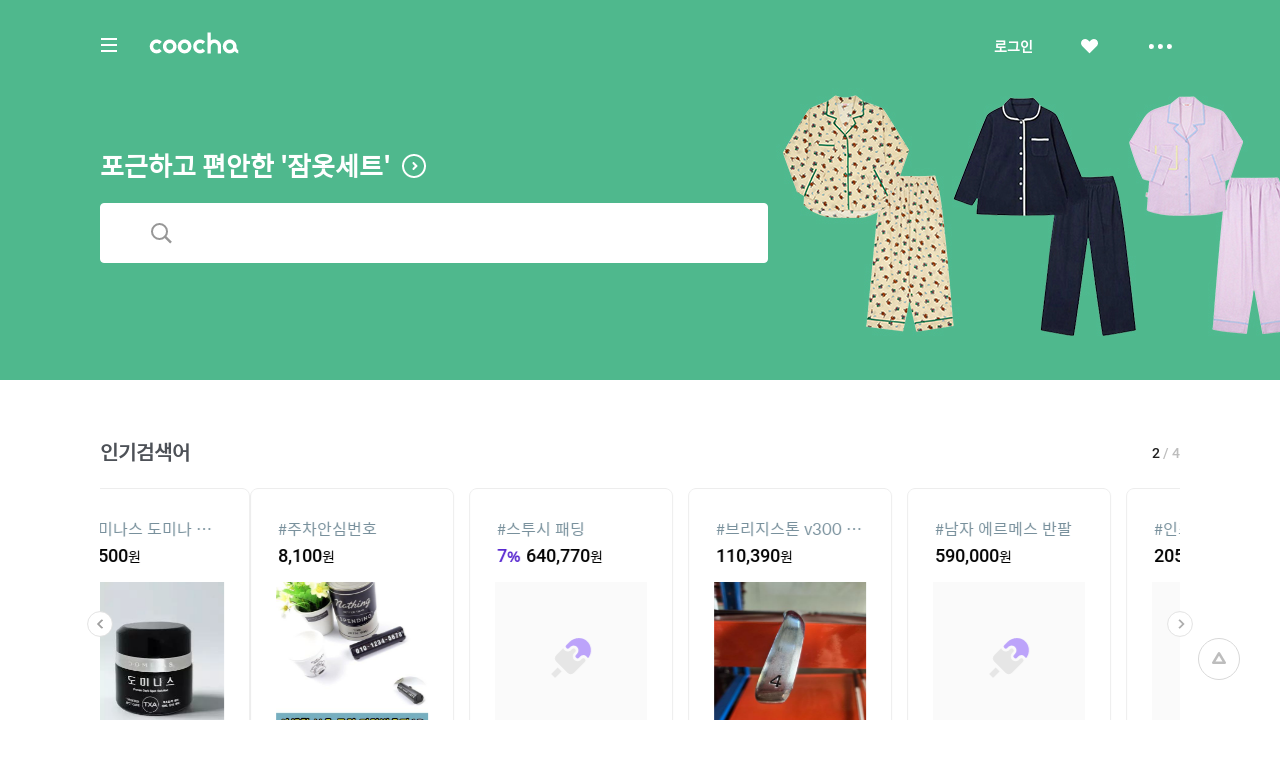

--- FILE ---
content_type: text/html;charset=UTF-8
request_url: https://coocha.co.kr/
body_size: 31418
content:
<html>
<head>
	<meta charset="utf-8">
<title>쿠차 | 시간을 줄여주는 쇼핑검색</title>
<meta name='impact-site-verification' value='1accc7c6-41d4-4faf-9c67-df7d2df69228'>
<meta name="google-site-verification" content="dfC4rvtTFvbVmTSonhY1zlJNw5972WDwcetTI23qjpU" />
<meta name="naver-site-verification" content="d5f894248560da5ea14198292a7a727dd7872565"/>
<meta http-equiv="x-dns-prefetch-control" content="on">
<meta http-equiv="X-UA-Compatible" content="IE=edge">
<link rel="dns-prefetch" href="//images.coocha.co.kr">
<link rel="dns-prefetch" href="//www.google-analytics.com">
<link rel="dns-prefetch" href="//www.facebook.com">
<link rel="dns-prefetch" href="//connect.facebook.net">
<meta name="Title" content="쿠차 | 시간을 줄여주는 쇼핑검색">
<meta name="Description" content="세상의 모든 특가, 핫딜을 찾아주는 쇼핑검색, 쿠차">
<meta name="Keywords" content="쿠차, COOCHA, 핫딜, 한방에 핫딜 검색, 핫딜 검색, 쇼핑검색, 다함께 쿠차차!">
<meta property="og:title" id="metaTitle" content="쿠차 | 시간을 줄여주는 쇼핑검색"/>
<meta property="og:type" id="metaType" content="website"/>
<meta property="og:image" id="metaImage" content="//images.coocha.co.kr/upload/share/logo_renewal.png"/>
<meta property="og:url" id="metaUrl" content="http://www.coocha.co.kr/"/>
<meta property="og:description" id="metaDescript" content="세상의 모든 특가, 핫딜을 찾아주는 쇼핑검색, 쿠차"/>
<meta property="og:site_name" content="쿠차">
<meta property="og:locale:alternate" content="ko_KR">
<meta name=viewport content="width=device-width, initial-scale=1">
<link rel="stylesheet" href="//images.coocha.co.kr/static/css/coocha.css?ver=2026012118"/>
<link href="//images.coocha.co.kr/static/dev/images/common/common/ico_favicon.ico" rel="icon" type="image/x-icon" />
	<script src="/static/js/lib/jquery-1.11.3.min.js"></script>
	<script src="/static/js/common/tracker.js"></script>
	<!-- Google tag (gtag.js) -->
	<script async src="https://www.googletagmanager.com/gtag/js?id=G-CT8TNH9RQN"></script>
	<script>
		window.dataLayer = window.dataLayer || [];
		function gtag(){dataLayer.push(arguments);}
		gtag('js', new Date());
		gtag('config', 'G-CT8TNH9RQN');
	</script>
	<!-- Event snippet for 페이지 조회 conversion page -->
	<script>
		gtag('event', 'conversion', {'send_to': 'AW-669278710/3jQaCPvS8cUBEPbDkb8C'});
	</script>
</head>
<body>

<div class="dim-bg"></div>
<input type="hidden" id="imgServerPathDomain" value="//images.coocha.co.kr/static/images"/>
<input type="hidden" id="imgServerDomain" value="//images.coocha.co.kr"/>
<!-- 헤더 -->
<header class="main-header" id="top"> <!-- main에 붙는 경우 :: main-header 클래스 추가 -->
    <div class="header">
        <div class="inner">
            <h1 class="logo">
                <a href="/" data-scid="2220"><span class="blind">COOCHA</span></a>
                <span class="title-category">카테고리</span>
            </h1>

            <div class="search">
                <div class="search-input"><input type="search" class="input" placeholder="예뻐진 쿠차에서 검색해 보라"></div>
                <div class="search-results" style="display: none">
                    <ul class="search-tab">
                        <li><a href="javascript:void(0);" class="on" data-tab="recent-searches">최근검색어</a></li>
                        <li><a href="javascript:void(0);" data-tab="popular-searches">인기검색어</a></li>
                    </ul>
                    <div class="search-tab-con recent-searches on">
                        <ul>
                            <li><span class="no-word">최근 검색어가 없습니다.</span></li>
                        </ul>
                        <div class="btns"><a href="javascript:void(0);" class="btn-all-delete">전체삭제</a></div>
                    </div>
                    <div class="search-tab-con popular-searches">
                        <ul>
                        </ul>
                        <div class="btns">
                            <a href="javascript:void(0);" class="btn-prev"><span class="blind">이전</span></a>
                            <a href="javascript:void(0);" class="btn-next"><span class="blind">다음</span></a>
                        </div>
                    </div>
                    <ul class="related-searches"></ul>
                    <ul class="category-searches"></ul>
                </div>
                <!-- //검색어 미 입력 시 :: 인풋창에 마우스 클릭만 한 경우 -->
            </div>

            <div class="hamburger">
                <div class="hamburger-box">
                    <div class="hamburger-inner"></div>
                </div>
            </div>

            <!-- 로그인 전 -->
                <ul class="gnb">
                    <li>
                        <a href="javascript:fn_loginPop();" class="btn-login">로그인</a>
                    </li>
                    <li>
                        <a href="javascript:void(0);" class="btn-like"><span class="blind">좋아요</span></a>
                    </li>
                    <li>
                        <a href="javascript:void(0);" class="btn-sc btn-layer-open"><span class="blind">더보기</span></a>
                        <div class="area-servic-center area-gnb-layer">
                            <div class="title">고객센터</div>
                            <ul>
                                <li>
                                    <a href="/customer/boardList">공지사항</a>
                                </li>
                                <li>
                                    <a href="/customer/faqList">FAQ</a>
                                </li>
                                <li>
                                    <a href="/customer/inquiryList">1:1 문의</a>
                                </li>
                            </ul>
                        </div>
                    </li>
                </ul>
            <!-- 로그인 전 -->
            <!-- 로그인 후 -->
            <!-- 로그인 후 -->
        </div>
    </div>

    <!-- 카테고리 -->
    <div class="group-menu">
    <div class="inner">
        <ul class="menu-1depth">
            <li><a href="#" class="on" data-tab="fashion" value="8">패션 · 뷰티</a></li>
            <li><a href="#" data-tab="shopping" value="9">쇼핑</a></li>
            <li><a href="#" data-tab="restaurant" value="E">맛집</a></li>
            <li><a href="#" data-tab="beauty" value="D">뷰티샵</a></li>
            <li><a href="#" data-tab="travel" value="T">여행</a></li>
            <li><a href="#" data-tab="culture" value="C">문화</a></li>
        </ul>

        <div class="menu-list">
            <!-- 패션뷰티 -->
            <div class="cate-con fashion on" value="8">
                <ul class="list">
                    <li>
                        <div class="menu-2depth"><a href="/search/searchDealList?cid=9_51&area=C" data-scid="406004" data-cid="9_51">여성의류</a></div>
                        <ul class="menu-3depth">
                            <li><a href="/search/searchDealList?cid=9_51_01&area=C" data-scid="406004" data-cid="9_51_01">티셔츠</a></li>
                            <li><a href="/search/searchDealList?cid=9_51_02&area=C" data-scid="406004" data-cid="9_51_02">블라우스/셔츠</a></li>
                            <li><a href="/search/searchDealList?cid=9_51_13&area=C" data-scid="406004" data-cid="9_51_13">오피스룩/세트</a></li>
                            <li><a href="/search/searchDealList?cid=9_51_03&area=C" data-scid="406004" data-cid="9_51_03">니트/스웨터</a></li>
                            <li><a href="/search/searchDealList?cid=9_51_04&area=C" data-scid="406004" data-cid="9_51_04">원피스</a></li>
                            <li><a href="/search/searchDealList?cid=9_51_05&area=C" data-scid="406004" data-cid="9_51_05">스커트</a></li>
                            <li><a href="/search/searchDealList?cid=9_51_06&area=C" data-scid="406004" data-cid="9_51_06">바지</a></li>
                            <li><a href="/search/searchDealList?cid=9_51_07&area=C" data-scid="406004" data-cid="9_51_07">재킷</a></li>
                            <li><a href="/search/searchDealList?cid=9_51_08&area=C" data-scid="406004" data-cid="9_51_08">코트</a></li>
                            <li><a href="/search/searchDealList?cid=9_51_09&area=C" data-scid="406004" data-cid="9_51_09">점퍼</a></li>
                            <li><a href="/search/searchDealList?cid=9_51_10&area=C" data-scid="406004" data-cid="9_51_10">가디건</a></li>
                            <li><a href="/search/searchDealList?cid=9_51_11&area=C" data-scid="406004" data-cid="9_51_11">조끼</a></li>
                            <li><a href="/search/searchDealList?cid=9_51_12&area=C" data-scid="406004" data-cid="9_51_12">테마의류</a></li>
                        </ul>
                    </li>
                    <li>
                        <div class="menu-2depth"><a href="/search/searchDealList?cid=9_52&area=C" data-scid="406004" data-cid="9_52">남성의류</a></div>
                        <ul class="menu-3depth">
                            <li><a href="/search/searchDealList?cid=9_52_01&area=C" data-scid="406004" data-cid="9_52_01">티셔츠</a></li>
                            <li><a href="/search/searchDealList?cid=9_52_02&area=C" data-scid="406004" data-cid="9_52_02">셔츠</a></li>
                            <li><a href="/search/searchDealList?cid=9_52_03&area=C" data-scid="406004" data-cid="9_52_03">니트/스웨터</a></li>
                            <li><a href="/search/searchDealList?cid=9_52_04&area=C" data-scid="406004" data-cid="9_52_04">정장</a></li>
                            <li><a href="/search/searchDealList?cid=9_52_05&area=C" data-scid="406004" data-cid="9_52_05">바지</a></li>
                            <li><a href="/search/searchDealList?cid=9_52_06&area=C" data-scid="406004" data-cid="9_52_06">재킷</a></li>
                            <li><a href="/search/searchDealList?cid=9_52_07&area=C" data-scid="406004" data-cid="9_52_07">코트</a></li>
                            <li><a href="/search/searchDealList?cid=9_52_08&area=C" data-scid="406004" data-cid="9_52_08">점퍼</a></li>
                            <li><a href="/search/searchDealList?cid=9_52_09&area=C" data-scid="406004" data-cid="9_52_09">가디건</a></li>
                            <li><a href="/search/searchDealList?cid=9_52_10&area=C" data-scid="406004" data-cid="9_52_10">조끼</a></li>
                            <li><a href="/search/searchDealList?cid=9_52_11&area=C" data-scid="406004" data-cid="9_52_11">테마의류</a></li>
                        </ul>
                    </li>
                    <li>
                        <div class="menu-2depth"><a href="/search/searchDealList?cid=9_55&area=C" data-scid="406004" data-cid="9_55">패션잡화</a></div>
                        <ul class="menu-3depth">
                            <li><a href="/search/searchDealList?cid=9_55_01&area=C" data-scid="406004" data-cid="9_55_01">신발</a></li>
                            <li><a href="/search/searchDealList?cid=9_55_02&area=C" data-scid="406004" data-cid="9_55_02">모자/헤어액세서리</a></li>
                            <li><a href="/search/searchDealList?cid=9_55_03&area=C" data-scid="406004" data-cid="9_55_03">지갑/벨트</a></li>
                            <li><a href="/search/searchDealList?cid=9_55_04&area=C" data-scid="406004" data-cid="9_55_04">가방</a></li>
                            <li><a href="/search/searchDealList?cid=9_55_05&area=C" data-scid="406004" data-cid="9_55_05">시계</a></li>
                            <li><a href="/search/searchDealList?cid=9_55_06&area=C" data-scid="406004" data-cid="9_55_06">선글라스/안경테</a></li>
                            <li><a href="/search/searchDealList?cid=9_55_07&area=C" data-scid="406004" data-cid="9_55_07">주얼리/액세서리</a></li>
                            <li><a href="/search/searchDealList?cid=9_55_08&area=C" data-scid="406004" data-cid="9_55_08">양말</a></li>
                            <li><a href="/search/searchDealList?cid=9_55_09&area=C" data-scid="406004" data-cid="9_55_09">스카프/손수건</a></li>
                            <li><a href="/search/searchDealList?cid=9_55_10&area=C" data-scid="406004" data-cid="9_55_10">우산/양산</a></li>
                            <li><a href="/search/searchDealList?cid=9_55_11&area=C" data-scid="406004" data-cid="9_55_11">장갑</a></li>
                        </ul>
                    </li>
                    <li>
                        <div class="menu-2depth"><a href="/search/searchDealList?cid=9_56&area=C" data-scid="406004" data-cid="9_56">뷰티</a></div>
                        <ul class="menu-3depth">
                            <li><a href="/search/searchDealList?cid=9_56_01&area=C" data-scid="406004" data-cid="9_56_01">스킨케어</a></li>
                            <li><a href="/search/searchDealList?cid=9_56_02&area=C" data-scid="406004" data-cid="9_56_02">선케어</a></li>
                            <li><a href="/search/searchDealList?cid=9_56_03&area=C" data-scid="406004" data-cid="9_56_03">베이스메이크업</a></li>
                            <li><a href="/search/searchDealList?cid=9_56_04&area=C" data-scid="406004" data-cid="9_56_04">색조메이크업</a></li>
                            <li><a href="/search/searchDealList?cid=9_56_05&area=C" data-scid="406004" data-cid="9_56_05">클렌징</a></li>
                            <li><a href="/search/searchDealList?cid=9_56_06&area=C" data-scid="406004" data-cid="9_56_06">메이크업소품</a></li>
                            <li><a href="/search/searchDealList?cid=9_56_07&area=C" data-scid="406004" data-cid="9_56_07">남성화장품</a></li>
                            <li><a href="/search/searchDealList?cid=9_56_08&area=C" data-scid="406004" data-cid="9_56_08">바디케어</a></li>
                            <li><a href="/search/searchDealList?cid=9_56_09&area=C" data-scid="406004" data-cid="9_56_09">헤어케어</a></li>
                            <li><a href="/search/searchDealList?cid=9_56_10&area=C" data-scid="406004" data-cid="9_56_10">향수</a></li>
                        </ul>
                    </li>
                    <li>
                        <div class="menu-2depth"><a href="/search/searchDealList?cid=9_53&area=C" data-scid="406004" data-cid="9_53">스포츠패션</a></div>
                    </li>
                    <li>
                        <div class="menu-2depth"><a href="/search/searchDealList?cid=9_54&area=C" data-scid="406004" data-cid="9_54">여성웨어/잠옷</a></div>
                    </li>
                    <li>
                        <div class="menu-2depth"><a href="/search/searchDealList?cid=9_69&area=C" data-scid="406004" data-cid="9_69">시즌의류</a></div>
                    </li>
                </ul>
            </div>
            <!-- //패션뷰티 -->

            <!-- 쇼핑 -->
            <div class="cate-con shopping" value="9">
                <ul class="list">
                    <li>
                        <div class="menu-2depth"><a href="/search/searchDealList?cid=9_57&area=C" data-scid="406004" data-cid="9_57">식품건강</a></div>
                        <ul class="menu-3depth">
                            <li><a href="/search/searchDealList?cid=9_57_01&area=C" data-scid="406004" data-cid="9_57_01">농산물</a></li>
                            <li><a href="/search/searchDealList?cid=9_57_02&area=C" data-scid="406004" data-cid="9_57_02">축산물</a></li>
                            <li><a href="/search/searchDealList?cid=9_57_03&area=C" data-scid="406004" data-cid="9_57_03">수산물</a></li>
                            <li><a href="/search/searchDealList?cid=9_57_04&area=C" data-scid="406004" data-cid="9_57_04">생수/음료</a></li>
                            <li><a href="/search/searchDealList?cid=9_57_06&area=C" data-scid="406004" data-cid="9_57_06">발효식품/소스</a></li>
                            <li><a href="/search/searchDealList?cid=9_57_07&area=C" data-scid="406004" data-cid="9_57_07">홍삼/건강식품</a></li>
                        </ul>
                    </li>
                    <li>
                        <div class="menu-2depth"><a href="/search/searchDealList?cid=9_60&area=C" data-scid="406004" data-cid="9_60">가구 / 인테리어</a></div>
                        <ul class="menu-3depth">
                            <li><a href="/search/searchDealList?cid=9_60_01&area=C" data-scid="406004" data-cid="9_60_01">침실가구</a></li>
                            <li><a href="/search/searchDealList?cid=9_60_02&area=C" data-scid="406004" data-cid="9_60_02">거실가구</a></li>
                            <li><a href="/search/searchDealList?cid=9_60_03&area=C" data-scid="406004" data-cid="9_60_02">주방가구</a></li>
                            <li><a href="/search/searchDealList?cid=9_60_04&area=C" data-scid="406004" data-cid="9_60_04">사무/학생용품</a></li>
                            <li><a href="/search/searchDealList?cid=9_60_05&area=C" data-scid="406004" data-cid="9_60_05">수납가구</a></li>
                            <li><a href="/search/searchDealList?cid=9_60_06&area=C" data-scid="406004" data-cid="9_60_06">침구</a></li>
                        </ul>
                    </li>
                    <li>
                        <div class="menu-2depth"><a href="/search/searchDealList?cid=9_62&area=C" data-scid="406004" data-cid="9_62">레저 / 자동차</a></div>
                        <ul class="menu-3depth">
                            <li><a href="/search/searchDealList?cid=9_62_01&area=C" data-scid="406004" data-cid="9_62_01">자동차용품</a></li>
                            <li><a href="/search/searchDealList?cid=9_62_02&area=C" data-scid="406004" data-cid="9_62_02">오토바이용품</a></li>
                            <li><a href="/search/searchDealList?cid=9_62_03&area=C" data-scid="406004" data-cid="9_62_03">골프용품</a></li>
                            <li><a href="/search/searchDealList?cid=9_62_04&area=C" data-scid="406004" data-cid="9_62_04">자전거용품</a></li>
                            <li><a href="/search/searchDealList?cid=9_62_05&area=C" data-scid="406004" data-cid="9_62_05">스키/보드용품</a></li>
                            <li><a href="/search/searchDealList?cid=9_62_07&area=C" data-scid="406004" data-cid="9_62_07">헬스/다이어트</a></li>
                        </ul>
                    </li>
                    <li>
                        <div class="menu-2depth"><a href="/search/searchDealList?cid=9_64&area=C" data-scid="406004" data-cid="9_64">생활 / 주방</a></div>
                        <ul class="menu-3depth">
                            <li><a href="/search/searchDealList?cid=9_64_01&area=C" data-scid="406004" data-cid="9_64_01">주방/식기</a></li>
                            <li><a href="/search/searchDealList?cid=9_64_02&area=C" data-scid="406004" data-cid="9_64_02">욕실용품</a></li>
                            <li><a href="/search/searchDealList?cid=9_64_03&area=C" data-scid="406004" data-cid="9_64_03">세제/세탁용품</a></li>
                            <li><a href="/search/searchDealList?cid=9_64_04&area=C" data-scid="406004" data-cid="9_64_04">청소용품</a></li>
                            <li><a href="/search/searchDealList?cid=9_64_05&area=C" data-scid="406004" data-cid="9_64_05">생활용품</a></li>
                            <li><a href="/search/searchDealList?cid=9_64_07&area=C" data-scid="406004" data-cid="9_64_07">문구/사무/용지</a></li>
                        </ul>
                    </li>
                    <li>
                        <div class="menu-2depth"><a href="/search/searchDealList?cid=9_58&area=C" data-scid="406004" data-cid="9_58">유아</a></div>
                        <ul class="menu-3depth">
                            <li><a href="/search/searchDealList?cid=9_58_01&area=C" data-scid="406004" data-cid="9_58_01">임산부용품</a></li>
                            <li><a href="/search/searchDealList?cid=9_58_02&area=C" data-scid="406004" data-cid="9_58_02">기저귀/물티슈</a></li>
                            <li><a href="/search/searchDealList?cid=9_58_03&area=C" data-scid="406004" data-cid="9_58_03">수유/이유용품</a></li>
                            <li><a href="/search/searchDealList?cid=9_58_04&area=C" data-scid="406004" data-cid="9_58_04">분유/이유식</a></li>
                            <li><a href="/search/searchDealList?cid=9_58_06&area=C" data-scid="406004" data-cid="9_58_06">유모차/카시트/외출</a></li>
                            <li><a href="/search/searchDealList?cid=9_58_07&area=C" data-scid="406004" data-cid="9_58_07">유아동패션</a></li>
                        </ul>
                    </li>
                    <li>
                        <div class="menu-2depth"><a href="/search/searchDealList?cid=9_61&area=C" data-scid="406004" data-cid="9_61">디지털 / 가전</a></div>
                        <ul class="menu-3depth">
                            <li><a href="/search/searchDealList?cid=9_61_01&area=C" data-scid="406004" data-cid="9_61_01">휴대폰/휴대기기</a></li>
                            <li><a href="/search/searchDealList?cid=9_61_02&area=C" data-scid="406004" data-cid="9_61_02">카메라/캠코더</a></li>
                            <li><a href="/search/searchDealList?cid=9_61_03&area=C" data-scid="406004" data-cid="9_61_03">TV/영상가전</a></li>
                            <li><a href="/search/searchDealList?cid=9_61_04&area=C" data-scid="406004" data-cid="9_61_04">음향가전</a></li>
                            <li><a href="/search/searchDealList?cid=9_61_05&area=C" data-scid="406004" data-cid="9_61_05">컴퓨터/주변기기</a></li>
                            <li><a href="/search/searchDealList?cid=9_61_06&area=C" data-scid="406004" data-cid="9_61_06">냉장고/주방가전</a></li>
                        </ul>
                    </li>
                    <li>
                        <div class="menu-2depth"><a href="/search/searchDealList?cid=9_63&area=C" data-scid="406004" data-cid="9_63">선물 / e쿠폰 / 상품권</a></div>
                        <ul class="menu-3depth">
                            <li><a href="/search/searchDealList?cid=9_63_03&area=C" data-scid="406004" data-cid="9_63_03">선물/이벤트</a></li>
                            <li><a href="/search/searchDealList?cid=9_63_05&area=C" data-scid="406004" data-cid="9_63_05">카페</a></li>
                            <li><a href="/search/searchDealList?cid=9_63_06&area=C" data-scid="406004" data-cid="9_63_06">베이커리/아이스크림</a></li>
                            <li><a href="/search/searchDealList?cid=9_63_07&area=C" data-scid="406004" data-cid="9_63_07">패스트푸드</a></li>
                            <li><a href="/search/searchDealList?cid=9_63_09&area=C" data-scid="406004" data-cid="9_63_09">백화점상품권</a></li>
                            <li><a href="/search/searchDealList?cid=9_63_10&area=C" data-scid="406004" data-cid="9_63_10">도서/문화상품권</a></li>
                        </ul>
                    </li>
                    <li>
                        <div class="menu-2depth"><a href="/search/searchDealList?cid=9_71&area=C" data-scid="406004" data-cid="9_71">중고차</a></div>
                        <ul class="menu-3depth">
                            <li><a href="/search/searchDealList?cid=9_71_01&area=C" data-scid="406004" data-cid="9_71_01">국산차</a></li>
                            <li><a href="/search/searchDealList?cid=9_71_02&area=C" data-scid="406004" data-cid="9_71_02">수입차</a></li>
                        </ul>
                    </li>
                    <li>
                        <div class="menu-2depth"><a href="/search/searchDealList?cid=9_68&area=C" data-scid="406004" data-cid="9_68">해외쇼핑</a></div>
                    </li>
                </ul>
            </div>
            <!-- //쇼핑 -->

            <!-- 맛집 -->
            <div class="cate-con restaurant" value="E">
                <ul class="list">
                    <li>
                        <div class="menu-2depth"><a href="/search/searchDealList?cid=E_11&area=C" data-scid="406004" data-cid="E_11">카페</a></div>
                        <ul class="menu-3depth">
                            <li><a href="/search/searchDealList?cid=E_11_03&area=C" data-scid="406004" data-cid="E_11_03">카페</a></li>
                            <li><a href="/search/searchDealList?cid=E_11_01&area=C" data-scid="406004" data-cid="E_11_01">베이커리/빵</a></li>
                            <li><a href="/search/searchDealList?cid=E_11_04&area=C" data-scid="406004" data-cid="E_11_04">아이스크림/빙수</a></li>
                            <li><a href="/search/searchDealList?cid=E_11_05&area=C" data-scid="406004" data-cid="E_11_05">케이크/초콜릿</a></li>
                            <li><a href="/search/searchDealList?cid=E_11_02&area=C" data-scid="406004" data-cid="E_11_02">전통차/떡</a></li>
                        </ul>
                    </li>
                    <li>
                        <div class="menu-2depth"><a href="/search/searchDealList?cid=E_13&area=C" data-scid="406004" data-cid="E_13">식사</a></div>
                        <ul class="menu-3depth">
                            <li><a href="/search/searchDealList?cid=E_13_06&area=C" data-scid="406004" data-cid="E_13_06">뷔페식</a></li>
                            <li><a href="/search/searchDealList?cid=E_13_01&area=C" data-scid="406004" data-cid="E_13_01">한식</a></li>
                            <li><a href="/search/searchDealList?cid=E_13_04&area=C" data-scid="406004" data-cid="E_13_04">양식</a></li>
                            <li><a href="/search/searchDealList?cid=E_13_03&area=C" data-scid="406004" data-cid="E_13_03">일식</a></li>
                            <li><a href="/search/searchDealList?cid=E_13_05&area=C" data-scid="406004" data-cid="E_13_05">아시아/기타식</a></li>
                            <li><a href="/search/searchDealList?cid=E_13_02&area=C" data-scid="406004" data-cid="E_13_02">중식</a></li>
                        </ul>
                    </li>
                    <li>
                        <div class="list no-3depth">
                            <div class="menu-2depth"><a href="/search/searchDealList?cid=E_12&area=C" data-scid="406004" data-cid="E_12">배달</a></div>
                        </div>
                    </li>
                </ul>
            </div>
            <!-- //맛집 -->

            <!-- 뷰티샵 -->
            <div class="cate-con beauty" value="D">
                <ul class="list">
                    <li>
                        <div class="menu-2depth"><a href="/search/searchDealList?cid=D_11&area=C" data-scid="406004" data-cid="D_11">피부샵</a></div>
                        <ul class="menu-3depth">
                            <li><a href="/search/searchDealList?cid=D_11_01&area=C" data-scid="406004" data-cid="D_11_01">에스테틱</a></li>
                            <li><a href="/search/searchDealList?cid=D_11_03&area=C" data-scid="406004" data-cid="D_11_03">여드름/케어관리</a></li>
                            <li><a href="/search/searchDealList?cid=D_11_04&area=C" data-scid="406004" data-cid="D_11_04">테라피</a></li>
                            <li><a href="/search/searchDealList?cid=D_11_02&area=C" data-scid="406004" data-cid="D_11_02">미백/화이트닝</a></li>
                        </ul>
                    </li>
                    <li>
                        <div class="menu-2depth"><a href="/search/searchDealList?cid=D_12&area=C" data-scid="406004" data-cid="D_12">미용/네일샵</a></div>
                        <ul class="menu-3depth">
                            <li><a href="/search/searchDealList?cid=D_12_01&area=C" data-scid="406004" data-cid="D_12_01">네일아트/케어</a></li>
                            <li><a href="/search/searchDealList?cid=D_12_05&area=C" data-scid="406004" data-cid="D_12_05">속눈썹</a></li>
                            <li><a href="/search/searchDealList?cid=D_12_03&area=C" data-scid="406004" data-cid="D_12_03">왁싱</a></li>
                            <li><a href="/search/searchDealList?cid=D_12_04&area=C" data-scid="406004" data-cid="D_12_04">메이크업</a></li>
                            <li><a href="/search/searchDealList?cid=D_12_02&area=C" data-scid="406004" data-cid="D_12_02">태닝</a></li>
                        </ul>
                    </li>
                    <li>
                        <div class="menu-2depth"><a href="/search/searchDealList?cid=D_13&area=C" data-scid="406004" data-cid="D_13">마사지</a></div>
                        <ul class="menu-3depth">
                            <li><a href="/search/searchDealList?cid=D_13_01&area=C" data-scid="406004" data-cid="D_13_01">스포츠마사지</a></li>
                            <li><a href="/search/searchDealList?cid=D_13_02&area=C" data-scid="406004" data-cid="D_13_02">경락/체형관리</a></li>
                            <li><a href="/search/searchDealList?cid=D_13_03&area=C" data-scid="406004" data-cid="D_13_03">다이어트</a></li>
                        </ul>
                    </li>
<li>
                        <div class="menu-2depth"><a href="/search/searchDealList?cid=D_15&area=C" data-scid="406004" data-cid="D_15">헤어샵</a></div>
                        <ul class="menu-3depth">
                            <li><a href="/search/searchDealList?cid=D_15_01&area=C" data-scid="406004" data-cid="D_15_01">염색</a></li>
                            <li><a href="/search/searchDealList?cid=D_15_03&area=C" data-scid="406004" data-cid="D_15_03">펌</a></li>
                            <li><a href="/search/searchDealList?cid=D_15_04&area=C" data-scid="406004" data-cid="D_15_04">케어</a></li>
                            <li><a href="/search/searchDealList?cid=D_15_02&area=C" data-scid="406004" data-cid="D_15_02">컷트</a></li>
                        </ul>
                    </li>
                </ul>
            </div>
            <!-- //뷰티샵 -->

            <!-- 여행 -->
            <div class="cate-con travel" value="T">
                <ul class="list">
                    <li>
                        <div class="menu-2depth"><a href="/search/searchDealList?cid=T_25&area=C" data-scid="406004" data-cid="T_25">제주여행</a></div>
                        <ul class="menu-3depth">
                            <li><a href="/search/searchDealList?cid=T_25_01&area=C" data-scid="406004" data-cid="T_25_01">편도항공권</a></li>
                            <li><a href="/search/searchDealList?cid=T_25_02&area=C" data-scid="406004" data-cid="T_25_02">왕복항공권</a></li>
                            <li><a href="/search/searchDealList?cid=T_25_03&area=C" data-scid="406004" data-cid="T_25_03">지방출발항공권</a></li>
                            <li><a href="/search/searchDealList?cid=T_25_04&area=C" data-scid="406004" data-cid="T_25_04">렌터카</a></li>
                            <li><a href="/search/searchDealList?cid=T_25_05&area=C" data-scid="406004" data-cid="T_25_05">제주호텔</a></li>
                            <li><a href="/search/searchDealList?cid=T_25_06&area=C" data-scid="406004" data-cid="T_25_06">제주리조트</a></li>
                            <li><a href="/search/searchDealList?cid=T_25_07&area=C" data-scid="406004" data-cid="T_25_07">제주펜션</a></li>
                            <li><a href="/search/searchDealList?cid=T_25_08&area=C" data-scid="406004" data-cid="T_25_08">글램핑/캠핑</a></li>
                            <li><a href="/search/searchDealList?cid=T_25_09&area=C" data-scid="406004" data-cid="T_25_09">게스트하우스</a></li>
                            <li><a href="/search/searchDealList?cid=T_25_10&area=C" data-scid="406004" data-cid="T_25_10">레저/입장권</a></li>
                            <li><a href="/search/searchDealList?cid=T_25_11&area=C" data-scid="406004" data-cid="T_25_11">맛집/카페</a></li>
                            <li><a href="/search/searchDealList?cid=T_25_13&area=C" data-scid="406004" data-cid="T_25_13">여행패키지</a></li>
                        </ul>
                    </li>
                    <li>
                        <div class="menu-2depth"><a href="/search/searchDealList?cid=T_21&area=C" data-scid="406004" data-cid="T_21">국내여행</a></div>
                        <ul class="menu-3depth">
                            <li><a href="/search/searchDealList?cid=T_21_06&area=C" data-scid="406004" data-cid="T_21_06">레저</a></li>
                            <li><a href="/search/searchDealList?cid=T_21_07&area=C" data-scid="406004" data-cid="T_21_07">테마파크</a></li>
                            <li><a href="/search/searchDealList?cid=T_21_09&area=C" data-scid="406004" data-cid="T_21_09">워터파크/스파</a></li>
                            <li><a href="/search/searchDealList?cid=T_21_10&area=C" data-scid="406004" data-cid="T_21_10">호텔</a></li>
                            <li><a href="/search/searchDealList?cid=T_21_11&area=C" data-scid="406004" data-cid="T_21_11">펜션</a></li>
                            <li><a href="/search/searchDealList?cid=T_21_12&area=C" data-scid="406004" data-cid="T_21_12">글램핑/캠핑</a></li>
                            <li><a href="/search/searchDealList?cid=T_21_13&area=C" data-scid="406004" data-cid="T_21_13">게스트하우스</a></li>
                            <li><a href="/search/searchDealList?cid=T_21_14&area=C" data-scid="406004" data-cid="T_21_14">모텔</a></li>
                            <li><a href="/search/searchDealList?cid=T_21_15&area=C" data-scid="406004" data-cid="T_21_15">리조트</a></li>
                            <li><a href="/search/searchDealList?cid=T_21_03&area=C" data-scid="406004" data-cid="T_21_03">국내렌터카</a></li>
                            <li><a href="/search/searchDealList?cid=T_21_01&area=C" data-scid="406004" data-cid="T_21_01">내륙여행</a></li>
                            <li><a href="/search/searchDealList?cid=T_21_08&area=C" data-scid="406004" data-cid="T_21_08">스키장</a></li>
                            <li><a href="/search/searchDealList?cid=T_21_05&area=C" data-scid="406004" data-cid="T_21_05">관광지/입장권</a></li>
                        </ul>
                    </li>
                    <li>
                        <div class="menu-2depth"><a href="/search/searchDealList?cid=T_26&area=C" data-scid="406004" data-cid="T_26">해외항공권</a></div>
                        <ul class="menu-3depth">
                            <li><a href="/search/searchDealList?cid=T_26_01&area=C" data-scid="406004" data-cid="T_26_01">일본</a></li>
                            <li><a href="/search/searchDealList?cid=T_26_02&area=C" data-scid="406004" data-cid="T_26_02">홍콩/마카오</a></li>
                            <li><a href="/search/searchDealList?cid=T_26_03&area=C" data-scid="406004" data-cid="T_26_03">중국/대만</a></li>
                            <li><a href="/search/searchDealList?cid=T_26_04&area=C" data-scid="406004" data-cid="T_26_04">동남아</a></li>
                            <li><a href="/search/searchDealList?cid=T_26_05&area=C" data-scid="406004" data-cid="T_26_05">괌/사이판/호주</a></li>
                            <li><a href="/search/searchDealList?cid=T_26_06&area=C" data-scid="406004" data-cid="T_26_06">미주/하와이/중남미</a></li>
                            <li><a href="/search/searchDealList?cid=T_26_07&area=C" data-scid="406004" data-cid="T_26_07">유럽/기타</a></li>
                        </ul>
                    </li>
                    <li>
                        <div class="menu-2depth"><a href="/search/searchDealList?cid=T_27&area=C" data-scid="406004" data-cid="T_27">해외패키지/자유</a></div>
                        <ul class="menu-3depth">
                            <li><a href="/search/searchDealList?cid=T_27_01&area=C" data-scid="406004" data-cid="T_27_01">일본</a></li>
                            <li><a href="/search/searchDealList?cid=T_27_02&area=C" data-scid="406004" data-cid="T_27_02">홍콩/마카오</a></li>
                            <li><a href="/search/searchDealList?cid=T_27_03&area=C" data-scid="406004" data-cid="T_27_03">중국/대만</a></li>
                            <li><a href="/search/searchDealList?cid=T_27_04&area=C" data-scid="406004" data-cid="T_27_04">동남아</a></li>
                            <li><a href="/search/searchDealList?cid=T_27_05&area=C" data-scid="406004" data-cid="T_27_05">괌/사이판/호주</a></li>
                            <li><a href="/search/searchDealList?cid=T_27_06&area=C" data-scid="406004" data-cid="T_27_06">미주/하와이/중남미</a></li>
                            <li><a href="/search/searchDealList?cid=T_27_07&area=C" data-scid="406004" data-cid="T_27_07">유럽/기타</a></li>
                            <li><a href="/search/searchDealList?cid=T_27_08&area=C" data-scid="406004" data-cid="T_27_08">부산/지방출발</a></li>
                        </ul>
                    </li>
                    <li>
                        <div class="menu-2depth"><a href="/search/searchDealList?cid=T_28&area=C" data-scid="406004" data-cid="T_28">해외호텔/숙박</a></div>
                    </li>
                    <li>
                        <div class="menu-2depth"><a href="/search/searchDealList?cid=T_30&area=C" data-scid="406004" data-cid="T_30">와이파이/유심</a></div>
                    </li>
                    <li>
                        <div class="menu-2depth"><a href="/search/searchDealList?cid=T_29&area=C" data-scid="406004" data-cid="T_29">해외투어/입장권</a></div>
                    </li>
                    </ul>
            </div>
            <!-- //여행 -->

            <!-- 문화 -->
            <div class="cate-con culture" value="C">
                <ul class="list">
                    <li>
                        <div class="menu-2depth"><a href="/search/searchDealList?cid=C_21&area=C" data-scid="406004" data-cid="C_21">공연/전시</a></div>
                        <ul class="menu-3depth">
                            <li><a href="/search/searchDealList?cid=C_21_01&area=C" data-scid="406004" data-cid="C_21_01">연극</a></li>
                            <li><a href="/search/searchDealList?cid=C_21_02&area=C" data-scid="406004" data-cid="C_21_02">뮤지컬</a></li>
                            <li><a href="/search/searchDealList?cid=C_21_03&area=C" data-scid="406004" data-cid="C_21_03">콘서트</a></li>
                            <li><a href="/search/searchDealList?cid=C_21_04&area=C" data-scid="406004" data-cid="C_21_04">공연</a></li>
                            <li><a href="/search/searchDealList?cid=C_21_05&area=C" data-scid="406004" data-cid="C_21_05">전시</a></li>
                            <li><a href="/search/searchDealList?cid=C_21_08&area=C" data-scid="406004" data-cid="C_21_08">스포츠</a></li>
                            <li><a href="/search/searchDealList?cid=C_21_09&area=C" data-scid="406004" data-cid="C_21_09">체험</a></li>
                        </ul>
                    </li>
                    <li>
                        <div class="menu-2depth"><a href="/search/searchDealList?cid=C_22&area=C" data-scid="406004" data-cid="C_22">생활서비스</a></div>
                        <ul class="menu-3depth">
                            <li><a href="/search/searchDealList?cid=C_22_03&area=C" data-scid="406004" data-cid="C_22_03">키즈카페/놀이방</a></li>
                            <li><a href="/search/searchDealList?cid=C_22_01&area=C" data-scid="406004" data-cid="C_22_01">찜질방/사우나</a></li>
                            <li><a href="/search/searchDealList?cid=C_22_07&area=C" data-scid="406004" data-cid="C_22_07">자동차</a></li>
                            <li><a href="/search/searchDealList?cid=C_22_05&area=C" data-scid="406004" data-cid="C_22_05">포토스튜디오</a></li>
                            <li><a href="/search/searchDealList?cid=C_22_02&area=C" data-scid="406004" data-cid="C_22_02">멀티방/노래방</a></li>
                            <li><a href="/search/searchDealList?cid=C_22_06&area=C" data-scid="406004" data-cid="C_22_06">웨딩/돌잔치</a></li>
                            <li><a href="/search/searchDealList?cid=C_22_04&area=C" data-scid="406004" data-cid="C_22_04">의류/잡화매장</a></li>
                        </ul>
                    </li>
                    <li>
                        <div class="menu-2depth"><a href="/search/searchDealList?cid=C_23&area=C" data-scid="406004" data-cid="C_23">교육서비스</a></div>
                        <ul class="menu-3depth">
                            <li><a href="/search/searchDealList?cid=C_23_01&area=C" data-scid="406004" data-cid="C_23_01">어학</a></li>
                            <li><a href="/search/searchDealList?cid=C_23_02&area=C" data-scid="406004" data-cid="C_23_02">강습</a></li>
                            <li><a href="/search/searchDealList?cid=C_23_03&area=C" data-scid="406004" data-cid="C_23_03">컨설팅</a></li>
                        </ul>
                    </li>
                </ul>
            </div>
            <!-- //문화 -->

            <div class="bottom">
                <a href="javascript:;" onclick="viewCategoryAll($(this).attr('cid'))" data-scid="406005" data-cid="8" class="link-categoty-all" cid="8" ><span class="cate">패션 · 뷰티</span> 카테고리 전체보기</a>
            </div>
        </div>
    </div>
</div><!-- 카테고리 -->
</header>
    <!-- gnb 팝업 -->
    <div class="layer-popup gnb-popup" style="display: none">
        <div class="layer-popup-inner">
            <div class="contents">
                <div class="pop-header">
                    <ul class="pop-tab">
                        <li><a href="javascript:void(0);" class="on" data-tab="my-like">좋아요 한 상품</a></li>
                        <li><a href="javascript:void(0);" class data-tab="my-view">내가 본 상품</a></li>
                    </ul>
                    <a href="javascript:;" class="btn-pop-close"><span class="blind">닫기</span></a>
                </div>
                <div class="tab-con my-like on">
                    <div class="pop-con nano">
                        <div class="content">
                            <div class="con" id="likeExcept">
                            <!-- 좋아요 한 상품 -->
                                <div class="con-deal">
                                    <ul class="deal-list small" id="likePopup">
                                    </ul>
                                </div>
                            <!-- //좋아요 한 상품 -->
                        </div>
                    </div>
                </div>
                <div class="pop-footer">
                    <div class="btns" id="like">
                        <a href="javascript:void(0);" class="btn-edit">편집</a>
                        <a href="javascript:void(0);" class="btn-cancel" style="display:none;">취소</a>
                        <a href="javascript:void(0);" class="btn-delete" style="display:none;">삭제</a>
                    </div>
                </div>
            </div>
            <!-- 내가 본 상품 -->
            <div class="tab-con my-view">
                <div class="pop-con nano">
                    <div class="content">
                        <div class="con" id="viewExcept">
                            <div class="con-deal">
                                <ul class="deal-list small" id="viewPopup">
                                </ul>
                            </div>
                     </div>
            <!-- //내가 본 상품 -->
                </div>
            </div>
            <div class="pop-footer">
                <div class="btns" id="view">
                    <a href="javascript:void(0);" class="btn-edit">편집</a>
                    <a href="javascript:void(0);" class="btn-cancel" style="display:none;">취소</a>
                    <a href="javascript:void(0);" class="btn-delete" style="display:none;">삭제</a>
                </div>
            </div>
        </div>
    </div>
</div>
</div>
    <!-- //gnb 팝업 -->

<div class="layer-popup login-popup" style="display: none">
    <div class="layer-popup-inner">
        <div class="contents">
            <div class="pop-con">
                <div class="txt">
                    로그인이 필요한 기능이에요. <br>
                    로그인 후 더 많은 기능을 만나보세요!
                </div>
            </div>
            <div class="pop-footer">
                <div class="btns">
                    <a href="javascript:void(0);" class="btn-cancel">취소</a>
                    <a href="javascript:void(0);" class="btn-confirm">로그인</a>
                </div>
            </div>
        </div>
    </div>
</div>

<!-- //헤더 -->

<!-- main contents -->
<div class="main-container">
    <!-- 검색 -->
    <div class="section group-search" style="background-image: url(//images.coocha.co.kr/WebStyleShopBanner/mainbg/img_20240208111027.jpg)">
    <div class="inner">
        <div class="contents">
          <p class="text">
                      <a class="main-banner-link" href="/search/searchDealList?keyword=%EC%9E%A0%EC%98%B7%EC%84%B8%ED%8A%B8" data-scid="402001" data-keyword="잠옷세트">포근하고 편안한 '잠옷세트'</a>
                  </p>
              <div class="search">
                <input type="search" class="input search-keyword">
           </div>

           <div class="search-results float" style="display: none">
                <div class="recent-searches" style="display: none">
                    <div class="title">최근검색어</div>
                    <ul>
                    </ul>
                    <div class="btns"><a href="javascript:void(0);" class="btn-all-delete">전체삭제</a></div>
                </div>
                <div class="popular-searches">
                    <div class="title">인기검색어</div>
                    <ul>
                    </ul>
                    <div class="btns">
                        <a href="javascript:void(0);" class="btn-prev"><span class="blind">이전</span></a>
                        <a href="javascript:void(0);" class="btn-next"><span class="blind">다음</span></a>
                    </div>
                </div>
                <ul class="related-searches">
                </ul>
                <ul class="category-searches">
                </ul>
            </div>
        </div>
    </div>
</div>
<!-- //검색 -->

    <!-- 인기검색어 -->
    <div class="section group-popular">
    <div class="inner">
        <div class="title">인기검색어</div>
        <div class="contents">
            <div class="slider">
            <div class="slide">
                    <ul class="deal-list">
                <li>
                            <div class="deal">
                                <a href="/search/searchDealList?keyword=%EB%B0%B1%ED%8C%A9&anchor_did=1998994361" target="_blank" data-scid="2130" data-cur-rank="1" data-keyword="백팩">
                                    <div class="areas">
                                        <div class="hash-tag">#<span>백팩</span></div>
                                        <div class="prices">
                                            <span class="right">
                                                <span class="num">199,000</span><span class="unit">원</span>
                                            </span>
                                        </div>
                                    </div>
                                    <div class="img">
                                        <img src="http://images.coocha.co.kr/upload/2026/01/11st-1/16/thumb4_1998994361.jpg" alt="" onerror="this.src='//images.coocha.co.kr/static/images//common/common/no-image.svg'">
                                    </div>
                                </a>
                            </div>
                        </li>
                <li>
                            <div class="deal">
                                <a href="/search/searchDealList?keyword=%EB%B0%A9%ED%96%A5%EC%A0%9C&anchor_did=2001276990" target="_blank" data-scid="2130" data-cur-rank="2" data-keyword="방향제">
                                    <div class="areas">
                                        <div class="hash-tag">#<span>방향제</span></div>
                                        <div class="prices">
                                            <span class="right">
                                                <span class="num">63,000</span><span class="unit">원</span>
                                            </span>
                                        </div>
                                    </div>
                                    <div class="img">
                                        <img src="http://images.coocha.co.kr/upload/2026/01/11st-1/19/thumb4_2001276990.jpg" alt="" onerror="this.src='//images.coocha.co.kr/static/images//common/common/no-image.svg'">
                                    </div>
                                </a>
                            </div>
                        </li>
                <li>
                            <div class="deal">
                                <a href="/search/searchDealList?keyword=%EB%B6%80%EC%82%B0%EC%97%98%EC%8B%9C%ED%8B%B0&anchor_did=1955828469" target="_blank" data-scid="2130" data-cur-rank="3" data-keyword="부산엘시티">
                                    <div class="areas">
                                        <div class="hash-tag">#<span>부산엘시티</span></div>
                                        <div class="prices">
                                            <span class="right">
                                                <span class="num">196,000</span><span class="unit">원</span>
                                            </span>
                                        </div>
                                    </div>
                                    <div class="img">
                                        <img src="http://images.coocha.co.kr/upload/2025/11/11st-1/26/thumb4_1955828469.jpg" alt="" onerror="this.src='//images.coocha.co.kr/static/images//common/common/no-image.svg'">
                                    </div>
                                </a>
                            </div>
                        </li>
                <li>
                            <div class="deal">
                                <a href="/search/searchDealList?keyword=%EA%B8%B0%EB%AA%A8%ED%8C%AC%EC%B8%A0&anchor_did=1997398953" target="_blank" data-scid="2130" data-cur-rank="4" data-keyword="기모팬츠">
                                    <div class="areas">
                                        <div class="hash-tag">#<span>기모팬츠</span></div>
                                        <div class="prices">
                                            <span class="right">
                                                <span class="num">89,900</span><span class="unit">원</span>
                                            </span>
                                        </div>
                                    </div>
                                    <div class="img">
                                        <img src="http://images.coocha.co.kr/upload/2026/01/cjmall/14/thumb4_1997398953.jpg" alt="" onerror="this.src='//images.coocha.co.kr/static/images//common/common/no-image.svg'">
                                    </div>
                                </a>
                            </div>
                        </li>
                <li>
                            <div class="deal">
                                <a href="/search/searchDealList?keyword=%EB%8F%84%EB%AF%B8%EB%82%98%EC%8A%A4+%EB%8F%84%EB%AF%B8%EB%82%98+%ED%81%AC%EB%A6%BC+%EC%8B%9C%EC%A6%8C6+%ED%8A%B8%EB%9D%BC%EB%84%A5%EC%82%B0%EC%82%BC&anchor_did=1992652811" target="_blank" data-scid="2130" data-cur-rank="5" data-keyword="도미나스 도미나 크림 시즌6 트라넥산삼">
                                    <div class="areas">
                                        <div class="hash-tag">#<span>도미나스 도미나 크림 시즌6 트라넥산삼</span></div>
                                        <div class="prices">
                                            <span class="right">
                                                <span class="num">78,500</span><span class="unit">원</span>
                                            </span>
                                        </div>
                                    </div>
                                    <div class="img">
                                        <img src="http://images.coocha.co.kr/upload/2026/01/11sthot/09/thumb4_1992652811.jpg" alt="" onerror="this.src='//images.coocha.co.kr/static/images//common/common/no-image.svg'">
                                    </div>
                                </a>
                            </div>
                        </li>
                </ul>
                </div>
                <div class="slide">
                    <ul class="deal-list">
                <li>
                            <div class="deal">
                                <a href="/search/searchDealList?keyword=%EC%A3%BC%EC%B0%A8%EC%95%88%EC%8B%AC%EB%B2%88%ED%98%B8&anchor_did=2001250606" target="_blank" data-scid="2130" data-cur-rank="6" data-keyword="주차안심번호">
                                    <div class="areas">
                                        <div class="hash-tag">#<span>주차안심번호</span></div>
                                        <div class="prices">
                                            <span class="right">
                                                <span class="num">8,100</span><span class="unit">원</span>
                                            </span>
                                        </div>
                                    </div>
                                    <div class="img">
                                        <img src="https://image.hnsmall.com/images/goods/017/71524017_g.jpg" alt="" onerror="this.src='//images.coocha.co.kr/static/images//common/common/no-image.svg'">
                                    </div>
                                </a>
                            </div>
                        </li>
                <li>
                            <div class="deal">
                                <a href="/search/searchDealList?keyword=%EC%8A%A4%ED%88%AC%EC%8B%9C+%ED%8C%A8%EB%94%A9&anchor_did=1990422161" target="_blank" data-scid="2130" data-cur-rank="7" data-keyword="스투시 패딩">
                                    <div class="areas">
                                        <div class="hash-tag">#<span>스투시 패딩</span></div>
                                        <div class="prices">
                                            <span class="left">
                                                    <span class="num">7</span><span class="unit">%</span>
                                                </span>
                                            <span class="right">
                                                <span class="num">640,770</span><span class="unit">원</span>
                                            </span>
                                        </div>
                                    </div>
                                    <div class="img">
                                        <img src="https://cdn.011st.com/11dims/resize/300/11src/product/8991777596/B.webp?339792738" alt="" onerror="this.src='//images.coocha.co.kr/static/images//common/common/no-image.svg'">
                                    </div>
                                </a>
                            </div>
                        </li>
                <li>
                            <div class="deal">
                                <a href="/search/searchDealList?keyword=%EB%B8%8C%EB%A6%AC%EC%A7%80%EC%8A%A4%ED%86%A4+v300+4%EB%B2%88%EC%95%84%EC%9D%B4%EC%96%B8&anchor_did=2001245064" target="_blank" data-scid="2130" data-cur-rank="8" data-keyword="브리지스톤 v300 4번아이언">
                                    <div class="areas">
                                        <div class="hash-tag">#<span>브리지스톤 v300 4번아이언</span></div>
                                        <div class="prices">
                                            <span class="right">
                                                <span class="num">110,390</span><span class="unit">원</span>
                                            </span>
                                        </div>
                                    </div>
                                    <div class="img">
                                        <img src="https://image.hnsmall.com/images/goods/304/71117304_g.jpg" alt="" onerror="this.src='//images.coocha.co.kr/static/images//common/common/no-image.svg'">
                                    </div>
                                </a>
                            </div>
                        </li>
                <li>
                            <div class="deal">
                                <a href="/search/searchDealList?keyword=%EB%82%A8%EC%9E%90+%EC%97%90%EB%A5%B4%EB%A9%94%EC%8A%A4+%EB%B0%98%ED%8C%94&anchor_did=1703897626" target="_blank" data-scid="2130" data-cur-rank="9" data-keyword="남자 에르메스 반팔">
                                    <div class="areas">
                                        <div class="hash-tag">#<span>남자 에르메스 반팔</span></div>
                                        <div class="prices">
                                            <span class="right">
                                                <span class="num">590,000</span><span class="unit">원</span>
                                            </span>
                                        </div>
                                    </div>
                                    <div class="img">
                                        <img src="https://image.mustit.co.kr/lib/upload/product/watchfor1/2024/06/bfa523b0fc87aaa82ff89e18acb126b5.jpeg" alt="" onerror="this.src='//images.coocha.co.kr/static/images//common/common/no-image.svg'">
                                    </div>
                                </a>
                            </div>
                        </li>
                <li>
                            <div class="deal">
                                <a href="/search/searchDealList?keyword=%EC%9D%B8%EC%A1%B0%EB%AA%A8&anchor_did=1983621556" target="_blank" data-scid="2130" data-cur-rank="10" data-keyword="인조모">
                                    <div class="areas">
                                        <div class="hash-tag">#<span>인조모</span></div>
                                        <div class="prices">
                                            <span class="right">
                                                <span class="num">205,300</span><span class="unit">원</span>
                                            </span>
                                        </div>
                                    </div>
                                    <div class="img">
                                        <img src="https://image.mustit.co.kr/lib/upload/product/shoezle/2025/12/f835cb1224809ace6f2f32421feaf567.jpeg" alt="" onerror="this.src='//images.coocha.co.kr/static/images//common/common/no-image.svg'">
                                    </div>
                                </a>
                            </div>
                        </li>
                </ul>
                </div>
                <div class="slide">
                    <ul class="deal-list">
                <li>
                            <div class="deal">
                                <a href="/search/searchDealList?keyword=%EB%82%98%EC%9D%B4%ED%82%A4%EC%97%AC%EC%84%B1%EC%97%AC%EB%A6%84%EC%A1%B0%EA%B1%B0%ED%8C%AC%EC%B8%A0&anchor_did=2002297569" target="_blank" data-scid="2130" data-cur-rank="11" data-keyword="나이키여성여름조거팬츠">
                                    <div class="areas">
                                        <div class="hash-tag">#<span>나이키여성여름조거팬츠</span></div>
                                        <div class="prices">
                                            <span class="right">
                                                <span class="num">35,350</span><span class="unit">원</span>
                                            </span>
                                        </div>
                                    </div>
                                    <div class="img">
                                        <img src="https://image.hnsmall.com/images/goods/616/72520616_g.jpg" alt="" onerror="this.src='//images.coocha.co.kr/static/images//common/common/no-image.svg'">
                                    </div>
                                </a>
                            </div>
                        </li>
                <li>
                            <div class="deal">
                                <a href="/search/searchDealList?keyword=%EC%8A%AC%EB%A6%AC%ED%8D%BC&anchor_did=1998234273" target="_blank" data-scid="2130" data-cur-rank="12" data-keyword="슬리퍼">
                                    <div class="areas">
                                        <div class="hash-tag">#<span>슬리퍼</span></div>
                                        <div class="prices">
                                            <span class="right">
                                                <span class="num">59,400</span><span class="unit">원</span>
                                            </span>
                                        </div>
                                    </div>
                                    <div class="img">
                                        <img src="http://images.coocha.co.kr/upload/2026/01/cjmall/15/thumb4_1998234273.jpg" alt="" onerror="this.src='//images.coocha.co.kr/static/images//common/common/no-image.svg'">
                                    </div>
                                </a>
                            </div>
                        </li>
                <li>
                            <div class="deal">
                                <a href="/search/searchDealList?keyword=%EC%A0%84%EA%B8%B0%EC%9E%A5%ED%8C%90&anchor_did=1953234613" target="_blank" data-scid="2130" data-cur-rank="13" data-keyword="전기장판">
                                    <div class="areas">
                                        <div class="hash-tag">#<span>전기장판</span></div>
                                        <div class="prices">
                                            <span class="left">
                                                    <span class="num">18</span><span class="unit">%</span>
                                                </span>
                                            <span class="right">
                                                <span class="num">39,920</span><span class="unit">원</span>
                                            </span>
                                        </div>
                                    </div>
                                    <div class="img">
                                        <img src="http://images.coocha.co.kr/upload/2025/11/11sthot/22/thumb4_1953234613.jpg" alt="" onerror="this.src='//images.coocha.co.kr/static/images//common/common/no-image.svg'">
                                    </div>
                                </a>
                            </div>
                        </li>
                <li>
                            <div class="deal">
                                <a href="/search/searchDealList?keyword=%EB%82%A8%EC%84%B1+%ED%8C%A8%EB%94%A9&anchor_did=1969894200" target="_blank" data-scid="2130" data-cur-rank="14" data-keyword="남성 패딩">
                                    <div class="areas">
                                        <div class="hash-tag">#<span>남성 패딩</span></div>
                                        <div class="prices">
                                            <span class="left">
                                                    <span class="num">10</span><span class="unit">%</span>
                                                </span>
                                            <span class="right">
                                                <span class="num">72,810</span><span class="unit">원</span>
                                            </span>
                                        </div>
                                    </div>
                                    <div class="img">
                                        <img src="http://images.coocha.co.kr/upload/2025/12/11st-1/12/thumb4_1969894200.jpg" alt="" onerror="this.src='//images.coocha.co.kr/static/images//common/common/no-image.svg'">
                                    </div>
                                </a>
                            </div>
                        </li>
                <li>
                            <div class="deal">
                                <a href="/search/searchDealList?keyword=%EB%82%98%EC%9D%B4%ED%82%A4+%EC%A4%8C%ED%94%8C%EB%9D%BC%EC%9D%B46&anchor_did=1986093622" target="_blank" data-scid="2130" data-cur-rank="15" data-keyword="나이키 줌플라이6">
                                    <div class="areas">
                                        <div class="hash-tag">#<span>나이키 줌플라이6</span></div>
                                        <div class="prices">
                                            <span class="left">
                                                    <span class="num">20</span><span class="unit">%</span>
                                                </span>
                                            <span class="right">
                                                <span class="num">117,040</span><span class="unit">원</span>
                                            </span>
                                        </div>
                                    </div>
                                    <div class="img">
                                        <img src="http://images.coocha.co.kr/upload/2026/01/ssgnas/03/thumb4_1986093622.jpg" alt="" onerror="this.src='//images.coocha.co.kr/static/images//common/common/no-image.svg'">
                                    </div>
                                </a>
                            </div>
                        </li>
                </ul>
                </div>
                <div class="slide">
                    <ul class="deal-list">
                <li>
                            <div class="deal">
                                <a href="/search/searchDealList?keyword=%EC%B9%B4%EB%8B%A4%EC%9D%B4%ED%94%84&anchor_did=1948239929" target="_blank" data-scid="2130" data-cur-rank="16" data-keyword="카다이프">
                                    <div class="areas">
                                        <div class="hash-tag">#<span>카다이프</span></div>
                                        <div class="prices">
                                            <span class="right">
                                                <span class="num">19,500</span><span class="unit">원</span>
                                            </span>
                                        </div>
                                    </div>
                                    <div class="img">
                                        <img src="https://thumbnail.coupangcdn.com/thumbnails/remote/230x230ex/image/vendor_inventory/bb0e/c91ba7f3f8f52dd9a9e101de8d09a03d83ab9b5d0a38924e1f8c29d65139.jpg" alt="" onerror="this.src='//images.coocha.co.kr/static/images//common/common/no-image.svg'">
                                    </div>
                                </a>
                            </div>
                        </li>
                <li>
                            <div class="deal">
                                <a href="/search/searchDealList?keyword=%EB%82%98%EC%9D%B4%ED%82%A4%EC%9A%B4%EB%8F%99%ED%99%94&anchor_did=1752775413" target="_blank" data-scid="2130" data-cur-rank="17" data-keyword="나이키운동화">
                                    <div class="areas">
                                        <div class="hash-tag">#<span>나이키운동화</span></div>
                                        <div class="prices">
                                            <span class="left">
                                                    <span class="num">8</span><span class="unit">%</span>
                                                </span>
                                            <span class="right">
                                                <span class="num">90,680</span><span class="unit">원</span>
                                            </span>
                                        </div>
                                    </div>
                                    <div class="img">
                                        <img src="https://ep-cdn.011st.com/11dims/resize/300x300/quality/75/11src/product/8067636646/B.webp" alt="" onerror="this.src='//images.coocha.co.kr/static/images//common/common/no-image.svg'">
                                    </div>
                                </a>
                            </div>
                        </li>
                <li>
                            <div class="deal">
                                <a href="/search/searchDealList?keyword=%EC%8B%B1%EA%B8%80%EC%88%98%EB%82%A9%EC%B9%A8%EB%8C%80&anchor_did=1999648021" target="_blank" data-scid="2130" data-cur-rank="18" data-keyword="싱글수납침대">
                                    <div class="areas">
                                        <div class="hash-tag">#<span>싱글수납침대</span></div>
                                        <div class="prices">
                                            <span class="left">
                                                    <span class="num">41</span><span class="unit">%</span>
                                                </span>
                                            <span class="right">
                                                <span class="num">95,530</span><span class="unit">원</span>
                                            </span>
                                        </div>
                                    </div>
                                    <div class="img">
                                        <img src="http://images.coocha.co.kr/upload/2026/01/11st-1/17/thumb4_1999648021.jpg" alt="" onerror="this.src='//images.coocha.co.kr/static/images//common/common/no-image.svg'">
                                    </div>
                                </a>
                            </div>
                        </li>
                <li>
                            <div class="deal">
                                <a href="/search/searchDealList?keyword=%EB%B2%A0%EC%8A%A4%ED%8B%B0+%EB%8B%A4%EC%9D%B4%EC%96%B4%EB%A6%AC%EC%BC%80%EC%9D%B4%EC%8A%A4+%EA%B0%A4%EB%9F%AD%EC%8B%9C+24%ED%94%8C%EB%9F%AC%EC%8A%A4&anchor_did=1996936324" target="_blank" data-scid="2130" data-cur-rank="19" data-keyword="베스티 다이어리케이스 갤럭시 24플러스">
                                    <div class="areas">
                                        <div class="hash-tag">#<span>베스티 다이어리케이스 갤럭시 24플러스</span></div>
                                        <div class="prices">
                                            <span class="left">
                                                    <span class="num">31</span><span class="unit">%</span>
                                                </span>
                                            <span class="right">
                                                <span class="num">6,900</span><span class="unit">원</span>
                                            </span>
                                        </div>
                                    </div>
                                    <div class="img">
                                        <img src="http://images.coocha.co.kr/upload/2026/01/11st-1/14/thumb4_1996936324.jpg" alt="" onerror="this.src='//images.coocha.co.kr/static/images//common/common/no-image.svg'">
                                    </div>
                                </a>
                            </div>
                        </li>
                <li>
                            <div class="deal">
                                <a href="/search/searchDealList?keyword=%EB%82%A8%EC%84%B1+%EB%AC%B4%EC%8A%A4%ED%83%95+%EC%9E%90%EC%BC%93&anchor_did=2001043722" target="_blank" data-scid="2130" data-cur-rank="20" data-keyword="남성 무스탕 자켓">
                                    <div class="areas">
                                        <div class="hash-tag">#<span>남성 무스탕 자켓</span></div>
                                        <div class="prices">
                                            <span class="right">
                                                <span class="num">1,160,000</span><span class="unit">원</span>
                                            </span>
                                        </div>
                                    </div>
                                    <div class="img">
                                        <img src="https://image.hnsmall.com/images/goods/769/15828769_g.jpg" alt="" onerror="this.src='//images.coocha.co.kr/static/images//common/common/no-image.svg'">
                                    </div>
                                </a>
                            </div>
                        </li>
                </ul>
                </div>
                </div>
        </div>
    </div>
</div>
<!-- //인기검색어 -->

    <!-- 실시간 핫딜 TOP10 -->
    <div class="section group-top10">
    <div class="inner">
        <div class="title">실시간 핫딜 TOP 10</div>
        <div class="deal-tab">
            <div class="tab-1depth">
                <!-- top10 업체영역 -->
                <ul id="topDealShopList">
                    <li><a href="javascript:topDealShopClick('lotteoncr', '1');"
                           class="top-lotteoncr on">롯데온</a></li>
                    <li><a href="javascript:topDealShopClick('gsshop1', '2');"
                           class="top-gsshop1">GS SHOP</a></li>
                    <li><a href="javascript:topDealShopClick('ohounas', '3');"
                           class="top-ohounas">오늘의집</a></li>
                    <li><a href="javascript:topDealShopClick('ssgnas', '4');"
                           class="top-ssgnas">SSG</a></li>
                    <li><a href="javascript:topDealShopClick('coupang_plan', '5');"
                           class="top-coupang_plan">쿠팡</a></li>
                    <li><a href="javascript:topDealShopClick('auctionnas', '6');"
                           class="top-auctionnas">옥션</a></li>
                    <li><a href="javascript:topDealShopClick('cjmall', '7');"
                           class="top-cjmall">CJ온스타일</a></li>
                    <li><a href="javascript:topDealShopClick('11st', '8');"
                           class="top-11st">11번가</a></li>
                    <li><a href="javascript:topDealShopClick('gmarketnas', '9');"
                           class="top-gmarketnas">G마켓</a></li>
                    </ul>
                <!-- //top10 업체영역 -->
            </div>
        </div>
        <div class="contents" id="topDealComponent">
            <div class="slider">
                <!-- top10 딜영역 -->
                <div class="slide">
    <ul class="deal-list">
<li>
        <div class="deal">
        <a href="/gateway/goPage?data=MjAwMjY5MTgxMQ&scid=2603&sid=lotteoncr&curRank=1" class="btn-buy" rel="nofollow" target="_blank">
            <div class="img">
                    <img src="http://images.coocha.co.kr//upload/2026/01/lotteoncr/21/thumb4_2002691811.jpg" alt="상하목장 무항생제인증 멸균우유 125ml 48팩" alt="상하목장 무항생제인증 멸균우유 125ml 48팩">
                        </div>
                <div class="areas">
                    <div class="title">상하목장 무항생제인증 멸균우유 125ml 48팩</div>
                    <div class="prices">
                        <span class="left">
                                    <span class="num">23</span><span class="unit">%</span>
                                </span>
                            <span class="right">
                            <span class="num">35,800</span><span class="unit">원</span>
                        </span>
                    </div>
                </div>

                <div class="btns">
                    <button type="button" class="btn-like no-link " data-did="2002691811" data-scid="2620">
                        <span class="blind" data-value="2002691811" >좋아요</span>
                    </button>
                </div>
            </a>
        </div>
    </li>
    <li>
        <div class="deal">
        <a href="/gateway/goPage?data=MjAwMjY5MjA5OA&scid=2603&sid=lotteoncr&curRank=2" class="btn-buy" rel="nofollow" target="_blank">
            <div class="img">
                    <img src="http://images.coocha.co.kr//upload/2026/01/lotteoncr/21/thumb4_2002692098.jpg" alt="[나이키코리아 정품] 드라이 핏 파크 8 긴팔 저지 2종 택1" alt="[나이키코리아 정품] 드라이 핏 파크 8 긴팔 저지 2종 택1">
                        </div>
                <div class="areas">
                    <div class="title">[나이키코리아 정품] 드라이 핏 파크 8 긴팔 저지 2종 택1</div>
                    <div class="prices">
                        <span class="left">
                                    <span class="num">11</span><span class="unit">%</span>
                                </span>
                            <span class="right">
                            <span class="num">21,360</span><span class="unit">원</span>
                        </span>
                    </div>
                </div>

                <div class="btns">
                    <button type="button" class="btn-like no-link " data-did="2002692098" data-scid="2620">
                        <span class="blind" data-value="2002692098" >좋아요</span>
                    </button>
                </div>
            </a>
        </div>
    </li>
    <li>
        <div class="deal">
        <a href="/gateway/goPage?data=MjAwMDk0Njc0Mg&scid=2603&sid=lotteoncr&curRank=3" class="btn-buy" rel="nofollow" target="_blank">
            <div class="img">
                    <img src="https://contents.lotteon.com/itemimage/20260113162941/LO/26/04/57/11/65/_2/60/45/71/20/3/LO2604571165_2604571203_6.jpg/dims/optimize/format/jpg/resizef/280x280" alt="[슈퍼트립] 롯데호텔 제주 1박룸온리 vs 2박 라세느+페닌슐라(피자or햄버거)+락볼링장 ALL포함 객실PKG" alt="[슈퍼트립] 롯데호텔 제주 1박룸온리 vs 2박 라세느+페닌슐라(피자or햄버거)+락볼링장 ALL포함 객실PKG">
                        </div>
                <div class="areas">
                    <div class="title">[슈퍼트립] 롯데호텔 제주 1박룸온리 vs 2박 라세느+페닌슐라(피자or햄버거)+락볼링장 ALL포함 객실PKG</div>
                    <div class="prices">
                        <span class="left">
                                    <span class="num">5</span><span class="unit">%</span>
                                </span>
                            <span class="right">
                            <span class="num">208,050</span><span class="unit">원</span>
                        </span>
                    </div>
                </div>

                <div class="btns">
                    <button type="button" class="btn-like no-link " data-did="2000946742" data-scid="2620">
                        <span class="blind" data-value="2000946742" >좋아요</span>
                    </button>
                </div>
            </a>
        </div>
    </li>
    <li>
        <div class="deal">
        <a href="/gateway/goPage?data=MjAwMTU1ODU1Ng&scid=2603&sid=lotteoncr&curRank=4" class="btn-buy" rel="nofollow" target="_blank">
            <div class="img">
                    <img src="https://contents.lotteon.com/itemimage/20260115153737/LE/12/20/76/02/59/_1/32/50/12/95/4/LE1220760259_1325012954_1.jpg/dims/optimize/format/jpg/resizef/280x280" alt="[단독] NEW 엑스트라 립 틴티드 밤 (+ 플럼프 미니 립 세럼 베어 핑크 증정)" alt="[단독] NEW 엑스트라 립 틴티드 밤 (+ 플럼프 미니 립 세럼 베어 핑크 증정)">
                        </div>
                <div class="areas">
                    <div class="title">[단독] NEW 엑스트라 립 틴티드 밤 (+ 플럼프 미니 립 세럼 베어 핑크 증정)</div>
                    <div class="prices">
                        <span class="left">
                                    <span class="num">15</span><span class="unit">%</span>
                                </span>
                            <span class="right">
                            <span class="num">41,650</span><span class="unit">원</span>
                        </span>
                    </div>
                </div>

                <div class="btns">
                    <button type="button" class="btn-like no-link " data-did="2001558556" data-scid="2620">
                        <span class="blind" data-value="2001558556" >좋아요</span>
                    </button>
                </div>
            </a>
        </div>
    </li>
    <li>
        <div class="deal">
        <a href="/gateway/goPage?data=MjAwMjg5Nzg5OQ&scid=2603&sid=lotteoncr&curRank=5" class="btn-buy" rel="nofollow" target="_blank">
            <div class="img">
                    <img src="http://images.coocha.co.kr//upload/2026/01/lotteoncr/21/thumb4_2002897899.jpg" alt="크런치초코볼 바사삭아몬드20봉+20봉 (총40봉/시즈닝견과간식)" alt="크런치초코볼 바사삭아몬드20봉+20봉 (총40봉/시즈닝견과간식)">
                        </div>
                <div class="areas">
                    <div class="title">크런치초코볼 바사삭아몬드20봉+20봉 (총40봉/시즈닝견과간식)</div>
                    <div class="prices">
                        <span class="left">
                                    <span class="num">20</span><span class="unit">%</span>
                                </span>
                            <span class="right">
                            <span class="num">15,040</span><span class="unit">원</span>
                        </span>
                    </div>
                </div>

                <div class="btns">
                    <button type="button" class="btn-like no-link " data-did="2002897899" data-scid="2620">
                        <span class="blind" data-value="2002897899" >좋아요</span>
                    </button>
                </div>
            </a>
        </div>
    </li>
    </ul>
</div>
<div class="slide">
    <ul class="deal-list">
<li>
        <div class="deal">
        <a href="/gateway/goPage?data=MTk3NzczNTY2Mw&scid=2603&sid=lotteoncr&curRank=6" class="btn-buy" rel="nofollow" target="_blank">
            <div class="img">
                    <img src="https://contents.lotteon.com/itemimage/20260121142112/LO/21/25/02/55/60/_2/12/50/25/56/1/LO2125025560_2125025561_4.jpg/dims/optimize/format/jpg/resizef/280x280" alt="[데일리로션30gx2개증] 아비노베이비 더멕사 아토 나이트타임 밤 312g x2" alt="[데일리로션30gx2개증] 아비노베이비 더멕사 아토 나이트타임 밤 312g x2">
                        </div>
                <div class="areas">
                    <div class="title">[데일리로션30gx2개증] 아비노베이비 더멕사 아토 나이트타임 밤 312g x2</div>
                    <div class="prices">
                        <span class="right">
                            <span class="num">45,300</span><span class="unit">원</span>
                        </span>
                    </div>
                </div>

                <div class="btns">
                    <button type="button" class="btn-like no-link " data-did="1977735663" data-scid="2620">
                        <span class="blind" data-value="1977735663" >좋아요</span>
                    </button>
                </div>
            </a>
        </div>
    </li>
    <li>
        <div class="deal">
        <a href="/gateway/goPage?data=MjAwMjg5Nzk1MQ&scid=2603&sid=lotteoncr&curRank=7" class="btn-buy" rel="nofollow" target="_blank">
            <div class="img">
                    <img src="http://images.coocha.co.kr//upload/2026/01/lotteoncr/21/thumb4_2002897951.jpg" alt="[딜크릿] 립톤 제로 복숭아 아이스티 355ml 24캔" alt="[딜크릿] 립톤 제로 복숭아 아이스티 355ml 24캔">
                        </div>
                <div class="areas">
                    <div class="title">[딜크릿] 립톤 제로 복숭아 아이스티 355ml 24캔</div>
                    <div class="prices">
                        <span class="left">
                                    <span class="num">13</span><span class="unit">%</span>
                                </span>
                            <span class="right">
                            <span class="num">12,100</span><span class="unit">원</span>
                        </span>
                    </div>
                </div>

                <div class="btns">
                    <button type="button" class="btn-like no-link " data-did="2002897951" data-scid="2620">
                        <span class="blind" data-value="2002897951" >좋아요</span>
                    </button>
                </div>
            </a>
        </div>
    </li>
    <li>
        <div class="deal">
        <a href="/gateway/goPage?data=MTk0NTE1MzI1Mw&scid=2603&sid=lotteoncr&curRank=8" class="btn-buy" rel="nofollow" target="_blank">
            <div class="img">
                    <img src="http://images.coocha.co.kr//upload/2025/11/lotteoncr/12/thumb4_1945153253.jpg" alt="[나비잠] 나비잠 기저귀 인기상품 모음 / 울트라씬 듀얼핏 팬티 6팩 외" alt="[나비잠] 나비잠 기저귀 인기상품 모음 / 울트라씬 듀얼핏 팬티 6팩 외">
                        </div>
                <div class="areas">
                    <div class="title">[나비잠] 나비잠 기저귀 인기상품 모음 / 울트라씬 듀얼핏 팬티 6팩 외</div>
                    <div class="prices">
                        <span class="right">
                            <span class="num">59,130</span><span class="unit">원</span>
                        </span>
                    </div>
                </div>

                <div class="btns">
                    <button type="button" class="btn-like no-link " data-did="1945153253" data-scid="2620">
                        <span class="blind" data-value="1945153253" >좋아요</span>
                    </button>
                </div>
            </a>
        </div>
    </li>
    <li>
        <div class="deal">
        <a href="/gateway/goPage?data=MjAwMjg5ODAxMQ&scid=2603&sid=lotteoncr&curRank=9" class="btn-buy" rel="nofollow" target="_blank">
            <div class="img">
                    <img src="http://images.coocha.co.kr//upload/2026/01/lotteoncr/21/thumb4_2002898011.jpg" alt="오리온 예감 5종(오리지널2+치즈2+볶음2+갈릭청양2+치폴레마요2)" alt="오리온 예감 5종(오리지널2+치즈2+볶음2+갈릭청양2+치폴레마요2)">
                        </div>
                <div class="areas">
                    <div class="title">오리온 예감 5종(오리지널2+치즈2+볶음2+갈릭청양2+치폴레마요2)</div>
                    <div class="prices">
                        <span class="left">
                                    <span class="num">21</span><span class="unit">%</span>
                                </span>
                            <span class="right">
                            <span class="num">13,040</span><span class="unit">원</span>
                        </span>
                    </div>
                </div>

                <div class="btns">
                    <button type="button" class="btn-like no-link " data-did="2002898011" data-scid="2620">
                        <span class="blind" data-value="2002898011" >좋아요</span>
                    </button>
                </div>
            </a>
        </div>
    </li>
    <li>
        <div class="deal">
        <a href="/gateway/goPage?data=MjAwMjg5NzkzOA&scid=2603&sid=lotteoncr&curRank=10" class="btn-buy" rel="nofollow" target="_blank">
            <div class="img">
                    <img src="http://images.coocha.co.kr//upload/2026/01/lotteoncr/21/thumb4_2002897938.jpg" alt="[삼성월렛전용] 벤앤제리스 파인트 4통 청키몽키2개+초코퍼지브라우니2개" alt="[삼성월렛전용] 벤앤제리스 파인트 4통 청키몽키2개+초코퍼지브라우니2개">
                        </div>
                <div class="areas">
                    <div class="title">[삼성월렛전용] 벤앤제리스 파인트 4통 청키몽키2개+초코퍼지브라우니2개</div>
                    <div class="prices">
                        <span class="right">
                            <span class="num">32,900</span><span class="unit">원</span>
                        </span>
                    </div>
                </div>

                <div class="btns">
                    <button type="button" class="btn-like no-link " data-did="2002897938" data-scid="2620">
                        <span class="blind" data-value="2002897938" >좋아요</span>
                    </button>
                </div>
            </a>
        </div>
    </li>
    </ul>
</div>
<!-- top10 딜영역 -->
            </div>
        </div>
    </div>
</div>
<!-- //실시간 핫딜 TOP10 -->

    <!-- 베스트 -->
    <div class="section group-best">
    <form name="bestDealForm" id="bestDealForm" action="/" class="blind">
        <input type="hidden" name="tabKey" id="tabKey" value="TH_01"/>
        <input type="hidden" name="curPageNo" id="curPageNo" value="1">
    </form>
    <div class="inner">
        <div class="title">베스트</div>
        <!-- 베스트 카테고리 -->
        <!-- //베스트 카테고리 -->

        <div class="contents" style="overflow-anchor: none;">   <!-- chrome browser 에서 더보기 후 scrole bottom 이동현상 차단을 위한 css 추가, 20200904, George -->
            <!-- 베스트 딜리스트 -->
            <ul class="deal-list" id="dealListDiv">
                <li>
        <div class="deal">
        <a href="/gateway/goPage?data=MTU1Mjc5Mzk1NA&scid=2604&cid=TH_01&sid=11st&curRank=1" data-imp="" data-clk="" class="btn-buy" rel="nofollow" target="_blank">
            <div class="deal-inner-wrap">
                    <div class="deal-inner">

                            <div class="labels">
                                <span class="ranking"><span class="blind">1</span></span>
                                </div>

                        <div class="img">
                            <img src="//images.coocha.co.kr//upload/2024/08/11st/12/thumb4_1552793954.jpg" alt="" onerror="this.src='https://cdn.011st.com/11dims/resize/300/11src/product/7404409135/B.webp?434265115/dims/format/jpg'">
                                </div>
                        <div class="areas">
                            <div class="title">[최대35%][폴햄키즈 외] 새해 신규 입고 더블니트/맨투맨/집업/베스트 외 100종</div>
                            <div class="prices">
                                <span class="left">
                                            <span class="num">31</span><span class="unit">%</span>
                                        </span>
                                    <span class="right">
                                    <span class="num">6,930</span><span class="unit">원</span>
                                </span>
                            </div>
                        </div>
                        <div class="aside">
                            <span class="pay">
                                    <span class="easy-pay"><img src="//images.coocha.co.kr/static/images/deal/easypay/spay-13.png?20200604" alt=""></span>
                                </span>
                            <span class="shopping-mall">11번가 쇼킹딜</span>
                            </div>
                        <div class="btns">
                            <button type="button" class="btn-like no-link " data-did="1552793954" data-scid="2615"><span class="blind">좋아요</span></button>
                            <button type="button" data-target-did="MTU1Mjc5Mzk1NA" data-target-cid="TH_01" class="btn-details no-link"><span class="blind">상세</span></button>
                            </div>
                    </div>
                    <div class="bottom">
                        <div class="etc" style="margin-right: 29px;">
                            <span class="like">좋아요 <span class="num">0</span></span>
                            <span class="buy">구매 <span class="num">70,395</span></span></div>

                    </div>
                </div>
            </a>
        </div>
    </li>
    <li>
        <div class="deal">
        <a href="/gateway/goPage?data=MjAwMjY4OTY3OQ&scid=2604&cid=TH_01&sid=coupang_plan&curRank=2" data-imp="" data-clk="" class="btn-buy" rel="nofollow" target="_blank">
            <div class="deal-inner-wrap">
                    <div class="deal-inner">

                            <div class="labels">
                                <span class="ranking"><span class="blind">2</span></span>
                                </div>

                        <div class="img">
                            <img src="//images.coocha.co.kr//upload/2026/01/coupang_plan/21/thumb4_2002689679.jpg" alt="" onerror="this.src='https://thumbnail.coupangcdn.com/thumbnails/remote/492x492ex/image/retail/images/297649566050146-5366efec-6676-4bf8-9492-2229023a12f5.jpg'">
                                </div>
                        <div class="areas">
                            <div class="title">초코송이, 50g, 20개</div>
                            <div class="prices">
                                <span class="right">
                                    <span class="num">13,880</span><span class="unit">원</span>
                                </span>
                            </div>
                        </div>
                        <div class="aside">
                            <span class="shopping-mall">쿠팡</span>
                            </div>
                        <div class="btns">
                            <button type="button" class="btn-like no-link " data-did="2002689679" data-scid="2615"><span class="blind">좋아요</span></button>
                            <button type="button" data-target-did="MjAwMjY4OTY3OQ" data-target-cid="TH_01" class="btn-details no-link"><span class="blind">상세</span></button>
                            </div>
                    </div>
                    <div class="bottom">
                        <div class="etc" style="margin-right: 29px;">
                            <span class="like">좋아요 <span class="num">0</span></span>
                            <span class="buy" style="font-size: 10px;">해당 링크는 제휴마케팅이 포함된 광고로 상품 구매 시 쿠차에 수익이 발생합니다. <span class="num"></span></span></div>

                    </div>
                </div>
            </a>
        </div>
    </li>
    <li>
        <div class="deal">
        <a href="/gateway/goPage?data=MTk5MjQ5Njg3OQ&scid=2604&cid=TH_01&sid=gmarketnas&curRank=3" data-imp="" data-clk="" class="btn-buy" rel="nofollow" target="_blank">
            <div class="deal-inner-wrap">
                    <div class="deal-inner">

                            <div class="labels">
                                <span class="ranking"><span class="blind">3</span></span>
                                </div>

                        <div class="img">
                            <img src="//images.coocha.co.kr//upload/2026/01/gmarketnas/09/thumb4_1992496879.jpg" alt="" onerror="this.src='https://gdimg.gmarket.co.kr/3458193532/still/280?ver=1768960859'">
                                </div>
                        <div class="areas">
                            <div class="title">신대장떡볶이4팩 230g 맛별선택 1인분4팩 떡볶이 1인분(230g) 최저가 4팩구성</div>
                            <div class="prices">
                                <span class="left">
                                            <span class="num">47</span><span class="unit">%</span>
                                        </span>
                                    <span class="right">
                                    <span class="num">6,160</span><span class="unit">원</span>
                                </span>
                            </div>
                        </div>
                        <div class="aside">
                            <span class="shopping-mall">G마켓</span>
                            </div>
                        <div class="btns">
                            <button type="button" class="btn-like no-link " data-did="1992496879" data-scid="2615"><span class="blind">좋아요</span></button>
                            <button type="button" data-target-did="MTk5MjQ5Njg3OQ" data-target-cid="TH_01" class="btn-details no-link"><span class="blind">상세</span></button>
                            </div>
                    </div>
                    <div class="bottom">
                        <div class="etc" style="margin-right: 29px;">
                            <span class="like">좋아요 <span class="num">0</span></span>
                            <span class="buy">구매 <span class="num">5,000</span></span></div>

                    </div>
                </div>
            </a>
        </div>
    </li>
    <li>
        <div class="deal">
        <a href="/gateway/goPage?data=MjAwMjM5ODQ1OQ&scid=2604&cid=TH_01&sid=auctionnas&curRank=4" data-imp="" data-clk="" class="btn-buy" rel="nofollow" target="_blank">
            <div class="deal-inner-wrap">
                    <div class="deal-inner">

                            <div class="labels">
                                <span class="ranking"><span class="blind">4</span></span>
                                </div>

                        <div class="img">
                            <img src="//images.coocha.co.kr//upload/2026/01/auctionnas/21/thumb4_2002398459.jpg" alt="" onerror="this.src='https://image.auction.co.kr/itemimage/55/02/4e/55024eb923.jpg'">
                                </div>
                        <div class="areas">
                            <div class="title">[카누]카누 돌체구스토 호환캡슐 골라담기 112g 3개(48캡슐)+(증정) 돌체구스토 16캡슐 랜덤</div>
                            <div class="prices">
                                <span class="left">
                                            <span class="num">43</span><span class="unit">%</span>
                                        </span>
                                    <span class="right">
                                    <span class="num">19,430</span><span class="unit">원</span>
                                </span>
                            </div>
                        </div>
                        <div class="aside">
                            <span class="shopping-mall">옥션</span>
                            </div>
                        <div class="btns">
                            <button type="button" class="btn-like no-link " data-did="2002398459" data-scid="2615"><span class="blind">좋아요</span></button>
                            <button type="button" data-target-did="MjAwMjM5ODQ1OQ" data-target-cid="TH_01" class="btn-details no-link"><span class="blind">상세</span></button>
                            </div>
                    </div>
                    <div class="bottom">
                        <div class="etc" style="margin-right: 29px;">
                            <span class="like">좋아요 <span class="num">0</span></span>
                            <span class="buy">구매 <span class="num">5,000</span></span></div>

                    </div>
                </div>
            </a>
        </div>
    </li>
    <li>
        <div class="deal">
        <a href="/gateway/goPage?data=MjAwMjQwNTM5OQ&scid=2604&cid=TH_01&sid=gsshop1&curRank=5" data-imp="" data-clk="" class="btn-buy" rel="nofollow" target="_blank">
            <div class="deal-inner-wrap">
                    <div class="deal-inner">

                            <div class="labels">
                                <span class="ranking"><span class="blind">5</span></span>
                                </div>

                        <div class="img">
                            <img src="//images.coocha.co.kr//upload/2026/01/gsshop1/21/thumb4_2002405399.jpg" alt="" onerror="this.src='https://asset.m-gs.kr/prod/1053740502/1/370'">
                                </div>
                        <div class="areas">
                            <div class="title">01/21 단하루 3,000쿠폰 최종가12990 베베숲 시그니처 위드블루 70매 캡 10팩</div>
                            <div class="prices">
                                <span class="right">
                                    <span class="num">15,990</span><span class="unit">원</span>
                                </span>
                            </div>
                        </div>
                        <div class="aside">
                            <span class="shopping-mall">GS SHOP</span>
                            </div>
                        <div class="btns">
                            <button type="button" class="btn-like no-link " data-did="2002405399" data-scid="2615"><span class="blind">좋아요</span></button>
                            <button type="button" data-target-did="MjAwMjQwNTM5OQ" data-target-cid="TH_01" class="btn-details no-link"><span class="blind">상세</span></button>
                            </div>
                    </div>
                    <div class="bottom">
                        <div class="etc" style="margin-right: 29px;">
                            <span class="like">좋아요 <span class="num">0</span></span>
                            <span class="buy">구매 <span class="num">5,000</span></span></div>

                    </div>
                </div>
            </a>
        </div>
    </li>
    <li>
        <div class="deal">
        <a href="/gateway/goPage?data=MjAwMjY5MjA5OA&scid=2604&cid=TH_01&sid=lotteoncr&curRank=6" data-imp="" data-clk="" class="btn-buy" rel="nofollow" target="_blank">
            <div class="deal-inner-wrap">
                    <div class="deal-inner">

                            <div class="labels">
                                <span class="ranking"><span class="blind">6</span></span>
                                </div>

                        <div class="img">
                            <img src="//images.coocha.co.kr//upload/2026/01/lotteoncr/21/thumb4_2002692098.jpg" alt="" onerror="this.src='https://contents.lotteon.com/itemimage/20260120110430/LO/26/06/09/34/29/_2/60/60/93/43/0/LO2606093429_2606093430_1.jpg/dims/optimize/format/jpg/resizef/280x280'">
                                </div>
                        <div class="areas">
                            <div class="title">[나이키코리아 정품] 드라이 핏 파크 8 긴팔 저지 2종 택1</div>
                            <div class="prices">
                                <span class="left">
                                            <span class="num">11</span><span class="unit">%</span>
                                        </span>
                                    <span class="right">
                                    <span class="num">21,360</span><span class="unit">원</span>
                                </span>
                            </div>
                        </div>
                        <div class="aside">
                            <span class="shopping-mall">롯데온</span>
                            </div>
                        <div class="btns">
                            <button type="button" class="btn-like no-link " data-did="2002692098" data-scid="2615"><span class="blind">좋아요</span></button>
                            <button type="button" data-target-did="MjAwMjY5MjA5OA" data-target-cid="TH_01" class="btn-details no-link"><span class="blind">상세</span></button>
                            </div>
                    </div>
                    <div class="bottom">
                        <div class="etc" style="margin-right: 29px;">
                            <span class="like">좋아요 <span class="num">0</span></span>
                            <span class="buy">구매 <span class="num">5,000</span></span></div>

                    </div>
                </div>
            </a>
        </div>
    </li>
    <li>
        <div class="deal">
        <a href="/gateway/goPage?data=MjAwMjg0ODM2Mw&scid=2604&cid=TH_01&sid=gmarketnas&curRank=7" data-imp="" data-clk="" class="btn-buy" rel="nofollow" target="_blank">
            <div class="deal-inner-wrap">
                    <div class="deal-inner">

                            <div class="labels">
                                <span class="ranking"><span class="blind">7</span></span>
                                </div>

                        <div class="img">
                            <img src="//images.coocha.co.kr//upload/2026/01/gmarketnas/21/thumb4_2002848363.jpg" alt="" onerror="this.src='https://gdimg.gmarket.co.kr/1578564743/still/600?ver=1747727966'">
                                </div>
                        <div class="areas">
                            <div class="title">짬뽕왕뚜껑 110g 총18개</div>
                            <div class="prices">
                                <span class="left">
                                            <span class="num">38</span><span class="unit">%</span>
                                        </span>
                                    <span class="right">
                                    <span class="num">13,950</span><span class="unit">원</span>
                                </span>
                            </div>
                        </div>
                        <div class="aside">
                            <span class="shopping-mall">G마켓</span>
                            </div>
                        <div class="btns">
                            <button type="button" class="btn-like no-link " data-did="2002848363" data-scid="2615"><span class="blind">좋아요</span></button>
                            <button type="button" data-target-did="MjAwMjg0ODM2Mw" data-target-cid="TH_01" class="btn-details no-link"><span class="blind">상세</span></button>
                            </div>
                    </div>
                    <div class="bottom">
                        <div class="etc" style="margin-right: 29px;">
                            <span class="like">좋아요 <span class="num">0</span></span>
                            <span class="buy">구매 <span class="num">1,770</span></span></div>

                    </div>
                </div>
            </a>
        </div>
    </li>
    <li>
        <div class="deal">
        <a href="/gateway/goPage?data=ODA5OTI5Nzcz&scid=2604&cid=TH_01&sid=11st&curRank=8" data-imp="" data-clk="" class="btn-buy" rel="nofollow" target="_blank">
            <div class="deal-inner-wrap">
                    <div class="deal-inner">

                            <div class="labels">
                                <span class="ranking"><span class="blind">8</span></span>
                                </div>

                        <div class="img">
                            <img src="//images.coocha.co.kr//upload/2022/07/11st/01/thumb4_809929773.jpg" alt="" onerror="this.src='https://cdn.011st.com/11dims/resize/300/11src/product/4618327617/B.webp?412600463/dims/format/jpg'">
                                </div>
                        <div class="areas">
                            <div class="title">[33%] 네파 한파 대비 25 신상 패딩/자켓/겨울상하의/방한용품 윈터 혜택전</div>
                            <div class="prices">
                                <span class="left">
                                            <span class="num">33</span><span class="unit">%</span>
                                        </span>
                                    <span class="right">
                                    <span class="num">10,660</span><span class="unit">원</span>
                                </span>
                            </div>
                        </div>
                        <div class="aside">
                            <span class="pay">
                                    <span class="easy-pay"><img src="//images.coocha.co.kr/static/images/deal/easypay/spay-13.png?20200604" alt=""></span>
                                </span>
                            <span class="shopping-mall">11번가 쇼킹딜</span>
                            </div>
                        <div class="btns">
                            <button type="button" class="btn-like no-link " data-did="809929773" data-scid="2615"><span class="blind">좋아요</span></button>
                            <button type="button" data-target-did="ODA5OTI5Nzcz" data-target-cid="TH_01" class="btn-details no-link"><span class="blind">상세</span></button>
                            </div>
                    </div>
                    <div class="bottom">
                        <div class="etc" style="margin-right: 29px;">
                            <span class="like">좋아요 <span class="num">0</span></span>
                            <span class="buy">구매 <span class="num">25,624</span></span></div>

                    </div>
                </div>
            </a>
        </div>
    </li>
    <div style="width:100%; padding:0 0 8px 0; margin:0 0 12px 0;">
                <div style="display:flex; justify-content:space-between; font-size:14px; color:#555;">
                    <span style="margin-left:42px; font-size: 18px; font-weight: 600; letter-spacing: 2px;">이런 상품 어때요?</span>
                    <img style="width: 65px;height: 22px;" src="//images.coocha.co.kr/mweb/imgs/renewal-2019/deal/power_shopping_ic.svg">
                </div>
            </div>
        <script> Tracker.clickLog({scid: 402005, keyword: '다이어트도시락'})</script>

            <li style="height:380px;">
                    <div class="deal" style="transition: outline-color ease; cursor: default; outline-offset: 18px;"
                         onmouseover="this.style.outline='1px solid #666'; this.style.cursor='pointer';"
                         onmouseout="this.style.outline='none'; this.style.cursor='default';">
                        <div class="deal-inner-wrap">
                            <div class="deal-inner" onclick="window.open('https://ader.naver.com/v1/[base64]?c=couponchart.ch3&t=0', '_blank'); Tracker.clickLog({scid: 402006, keyword: '다이어트도시락'})">

                                <div class="labels">

                                </div>

                                <div class="img">
                                    <img src="https://shopping-phinf.pstatic.net/main_8269749/82697490358.2.jpg?type=f300" alt="" onerror="this.src='//images.coocha.co.kr/static/images/common/common/no-image.svg'">
                                </div>
                                <div class="areas">
                                    <div class="title">다즐샵 일품도시락 10종 20팩</div>
                                    <div class="prices">
                                    <span class="left">

                                    </span>
                                        <span class="right">
                                <span class="num">69,900</span><span class="unit">원</span>
                            </span>
                                    </div>
                                </div>
                                <div class="aside">

                                    <span class="shopping-mall">다즐샵다이어트</span>
                                    <img style="width: 33px; height: 13px;" src="//images.coocha.co.kr/mweb/imgs/renewal-2019/pay/naverpay.png"
                                             class="naverpay power-link-info-icon" alt="네이버페이" />
                                    </div>
                                <div class="btns">

                                </div>
                            </div>
                            <div style="margin-top: 10px; margin-left: 2px;" onclick="window.open('https://ader.naver.com/v1/[base64]?c=couponchart.ch3&t=0', '_blank'); Tracker.clickLog({scid: 402006, keyword: '다이어트도시락'})">
                            </div>
                            <div class="bottom">

                                <div class="etc">


                                </div>
                            </div>
                        </div>

                    </div>
                </li>
            <li style="height:380px;">
                    <div class="deal" style="transition: outline-color ease; cursor: default; outline-offset: 18px;"
                         onmouseover="this.style.outline='1px solid #666'; this.style.cursor='pointer';"
                         onmouseout="this.style.outline='none'; this.style.cursor='default';">
                        <div class="deal-inner-wrap">
                            <div class="deal-inner" onclick="window.open('https://ader.naver.com/v1/[base64]?c=couponchart.ch3&t=0', '_blank'); Tracker.clickLog({scid: 402006, keyword: '다이어트도시락'})">

                                <div class="labels">

                                </div>

                                <div class="img">
                                    <img src="https://shopping-phinf.pstatic.net/main_8269748/82697484507.2.jpg?type=f300" alt="" onerror="this.src='//images.coocha.co.kr/static/images/common/common/no-image.svg'">
                                </div>
                                <div class="areas">
                                    <div class="title">다즐샵 일품 도시락 10종 11팩 냉동 닭가슴살 단백질 식단 관리 볶음밥</div>
                                    <div class="prices">
                                    <span class="left">

                                    </span>
                                        <span class="right">
                                <span class="num">43,900</span><span class="unit">원</span>
                            </span>
                                    </div>
                                </div>
                                <div class="aside">

                                    <span class="shopping-mall">다즐샵다이어트</span>
                                    <img style="width: 33px; height: 13px;" src="//images.coocha.co.kr/mweb/imgs/renewal-2019/pay/naverpay.png"
                                             class="naverpay power-link-info-icon" alt="네이버페이" />
                                    </div>
                                <div class="btns">

                                </div>
                            </div>
                            <div style="margin-top: 10px; margin-left: 2px;" onclick="window.open('https://ader.naver.com/v1/[base64]?c=couponchart.ch3&t=0', '_blank'); Tracker.clickLog({scid: 402006, keyword: '다이어트도시락'})">
                            </div>
                            <div class="bottom">

                                <div class="etc">


                                </div>
                            </div>
                        </div>

                    </div>
                </li>
            <li style="height:380px;">
                    <div class="deal" style="transition: outline-color ease; cursor: default; outline-offset: 18px;"
                         onmouseover="this.style.outline='1px solid #666'; this.style.cursor='pointer';"
                         onmouseout="this.style.outline='none'; this.style.cursor='default';">
                        <div class="deal-inner-wrap">
                            <div class="deal-inner" onclick="window.open('https://ader.naver.com/v1/[base64]?c=couponchart.ch3&t=0', '_blank'); Tracker.clickLog({scid: 402006, keyword: '다이어트도시락'})">

                                <div class="labels">

                                </div>

                                <div class="img">
                                    <img src="https://shopping-phinf.pstatic.net/main_8205744/82057441964.4.jpg?type=f300" alt="" onerror="this.src='//images.coocha.co.kr/static/images/common/common/no-image.svg'">
                                </div>
                                <div class="areas">
                                    <div class="title">(10+1) 다즐샵 식단 도시락 새우볶음밥+해물닭가슴살완자</div>
                                    <div class="prices">
                                    <span class="left">

                                    </span>
                                        <span class="right">
                                <span class="num">4,290</span><span class="unit">원</span>
                            </span>
                                    </div>
                                </div>
                                <div class="aside">

                                    <span class="shopping-mall">다즐샵다이어트</span>
                                    <img style="width: 33px; height: 13px;" src="//images.coocha.co.kr/mweb/imgs/renewal-2019/pay/naverpay.png"
                                             class="naverpay power-link-info-icon" alt="네이버페이" />
                                    </div>
                                <div class="btns">

                                </div>
                            </div>
                            <div style="margin-top: 10px; margin-left: 2px;" onclick="window.open('https://ader.naver.com/v1/[base64]?c=couponchart.ch3&t=0', '_blank'); Tracker.clickLog({scid: 402006, keyword: '다이어트도시락'})">
                            </div>
                            <div class="bottom">

                                <div class="etc">


                                </div>
                            </div>
                        </div>

                    </div>
                </li>
            <li style="height:380px;">
                    <div class="deal" style="transition: outline-color ease; cursor: default; outline-offset: 18px;"
                         onmouseover="this.style.outline='1px solid #666'; this.style.cursor='pointer';"
                         onmouseout="this.style.outline='none'; this.style.cursor='default';">
                        <div class="deal-inner-wrap">
                            <div class="deal-inner" onclick="window.open('https://ader.naver.com/v1/[base64]?c=couponchart.ch3&t=0', '_blank'); Tracker.clickLog({scid: 402006, keyword: '다이어트도시락'})">

                                <div class="labels">

                                </div>

                                <div class="img">
                                    <img src="https://shopping-phinf.pstatic.net/main_8269739/82697390681.3.jpg?type=f300" alt="" onerror="this.src='//images.coocha.co.kr/static/images/common/common/no-image.svg'">
                                </div>
                                <div class="areas">
                                    <div class="title">다즐샵 일품도시락 10종 10팩</div>
                                    <div class="prices">
                                    <span class="left">

                                    </span>
                                        <span class="right">
                                <span class="num">39,870</span><span class="unit">원</span>
                            </span>
                                    </div>
                                </div>
                                <div class="aside">

                                    <span class="shopping-mall">다즐샵다이어트</span>
                                    <img style="width: 33px; height: 13px;" src="//images.coocha.co.kr/mweb/imgs/renewal-2019/pay/naverpay.png"
                                             class="naverpay power-link-info-icon" alt="네이버페이" />
                                    </div>
                                <div class="btns">

                                </div>
                            </div>
                            <div style="margin-top: 10px; margin-left: 2px;" onclick="window.open('https://ader.naver.com/v1/[base64]?c=couponchart.ch3&t=0', '_blank'); Tracker.clickLog({scid: 402006, keyword: '다이어트도시락'})">
                            </div>
                            <div class="bottom">

                                <div class="etc">


                                </div>
                            </div>
                        </div>

                    </div>
                </li>
            <li>
        <div class="deal">
        <a href="/gateway/goPage?data=MTkzNzQwNDI4OA&scid=2604&cid=TH_01&sid=auctionnas&curRank=9" data-imp="" data-clk="" class="btn-buy" rel="nofollow" target="_blank">
            <div class="deal-inner-wrap">
                    <div class="deal-inner">

                            <div class="labels">
                                <span class="ranking"><span class="blind">9</span></span>
                                </div>

                        <div class="img">
                            <img src="//images.coocha.co.kr//upload/2025/11/auctionnas/03/thumb4_1937404288.jpg" alt="" onerror="this.src='http://image.auction.co.kr/origin/54/d2/35/54d235e0e6.jpg'">
                                </div>
                        <div class="areas">
                            <div class="title">리챔 리챔 오리지널 200g 10캔</div>
                            <div class="prices">
                                <span class="left">
                                            <span class="num">27</span><span class="unit">%</span>
                                        </span>
                                    <span class="right">
                                    <span class="num">24,000</span><span class="unit">원</span>
                                </span>
                            </div>
                        </div>
                        <div class="aside">
                            <span class="shopping-mall">옥션</span>
                            </div>
                        <div class="btns">
                            <button type="button" class="btn-like no-link " data-did="1937404288" data-scid="2615"><span class="blind">좋아요</span></button>
                            <button type="button" data-target-did="MTkzNzQwNDI4OA" data-target-cid="TH_01" class="btn-details no-link"><span class="blind">상세</span></button>
                            </div>
                    </div>
                    <div class="bottom">
                        <div class="etc" style="margin-right: 29px;">
                            <span class="like">좋아요 <span class="num">0</span></span>
                            <span class="buy">구매 <span class="num">5,000</span></span></div>

                    </div>
                </div>
            </a>
        </div>
    </li>
    <li>
        <div class="deal">
        <a href="/gateway/goPage?data=MTk5NjgxNzIyOQ&scid=2604&cid=TH_01&sid=11st&curRank=10" data-imp="" data-clk="" class="btn-buy" rel="nofollow" target="_blank">
            <div class="deal-inner-wrap">
                    <div class="deal-inner">

                            <div class="labels">
                                <span class="ranking"><span class="blind">10</span></span>
                                </div>

                        <div class="img">
                            <img src="//images.coocha.co.kr//upload/2026/01/11st/14/thumb4_1996817229.jpg" alt="" onerror="this.src='https://cdn.011st.com/11dims/resize/300/11src/product/983774837/B.webp?760066728/dims/format/jpg'">
                                </div>
                        <div class="areas">
                            <div class="title">[~50%] 이니스프리 선케어/클렌징/마스크/핸드크림/레티놀/PDRN/비타C/그린티/노세범/</div>
                            <div class="prices">
                                <span class="left">
                                            <span class="num">50</span><span class="unit">%</span>
                                        </span>
                                    <span class="right">
                                    <span class="num">15,000</span><span class="unit">원</span>
                                </span>
                            </div>
                        </div>
                        <div class="aside">
                            <span class="pay">
                                    <span class="easy-pay"><img src="//images.coocha.co.kr/static/images/deal/easypay/spay-13.png?20200604" alt=""></span>
                                </span>
                            <span class="shopping-mall">11번가 쇼킹딜</span>
                            </div>
                        <div class="btns">
                            <button type="button" class="btn-like no-link " data-did="1996817229" data-scid="2615"><span class="blind">좋아요</span></button>
                            <button type="button" data-target-did="MTk5NjgxNzIyOQ" data-target-cid="TH_01" class="btn-details no-link"><span class="blind">상세</span></button>
                            </div>
                    </div>
                    <div class="bottom">
                        <div class="etc" style="margin-right: 29px;">
                            <span class="like">좋아요 <span class="num">0</span></span>
                            <span class="buy">구매 <span class="num">17,363</span></span></div>

                    </div>
                </div>
            </a>
        </div>
    </li>
    <li>
        <div class="deal">
        <a href="/gateway/goPage?data=MTkyMDIzOTY0OQ&scid=2604&cid=TH_01&sid=gmarketnas&curRank=11" data-imp="" data-clk="" class="btn-buy" rel="nofollow" target="_blank">
            <div class="deal-inner-wrap">
                    <div class="deal-inner">

                            <div class="labels">
                                <span class="ranking"><span class="blind">11</span></span>
                                </div>

                        <div class="img">
                            <img src="//images.coocha.co.kr//upload/2025/10/gmarketnas/15/thumb4_1920239649.jpg" alt="" onerror="this.src='https://gdimg.gmarket.co.kr/1267464808/still/280?ver=1768298096'">
                                </div>
                        <div class="areas">
                            <div class="title">(누구나25%) 게스본사 인기 FW 신상/이월 모음전 ~ 아우터/맨투맨/데님 외</div>
                            <div class="prices">
                                <span class="left">
                                            <span class="num">78</span><span class="unit">%</span>
                                        </span>
                                    <span class="right">
                                    <span class="num">27,000</span><span class="unit">원</span>
                                </span>
                            </div>
                        </div>
                        <div class="aside">
                            <span class="shopping-mall">G마켓</span>
                            </div>
                        <div class="btns">
                            <button type="button" class="btn-like no-link " data-did="1920239649" data-scid="2615"><span class="blind">좋아요</span></button>
                            <button type="button" data-target-did="MTkyMDIzOTY0OQ" data-target-cid="TH_01" class="btn-details no-link"><span class="blind">상세</span></button>
                            </div>
                    </div>
                    <div class="bottom">
                        <div class="etc" style="margin-right: 29px;">
                            <span class="like">좋아요 <span class="num">0</span></span>
                            <span class="buy">구매 <span class="num">5,000</span></span></div>

                    </div>
                </div>
            </a>
        </div>
    </li>
    <li>
        <div class="deal">
        <a href="/gateway/goPage?data=MTk3MzM1MDUyOQ&scid=2604&cid=TH_01&sid=11st&curRank=12" data-imp="" data-clk="" class="btn-buy" rel="nofollow" target="_blank">
            <div class="deal-inner-wrap">
                    <div class="deal-inner">

                            <div class="labels">
                                <span class="ranking"><span class="blind">12</span></span>
                                </div>

                        <div class="img">
                            <img src="//images.coocha.co.kr//upload/2025/12/11st/17/thumb4_1973350529.jpg" alt="" onerror="this.src='https://cdn.011st.com/11dims/resize/300/11src/dl/v2/8/9/6/3/2/8/nuvTT/7688896328_220962340.webp?/dims/format/jpg'">
                                </div>
                        <div class="areas">
                            <div class="title">[탐라왕]조생귤 4.5kg 찐한 달콤함</div>
                            <div class="prices">
                                <span class="left">
                                            <span class="num">6</span><span class="unit">%</span>
                                        </span>
                                    <span class="right">
                                    <span class="num">10,810</span><span class="unit">원</span>
                                </span>
                            </div>
                        </div>
                        <div class="aside">
                            <span class="pay">
                                    <span class="easy-pay"><img src="//images.coocha.co.kr/static/images/deal/easypay/spay-13.png?20200604" alt=""></span>
                                </span>
                            <span class="shopping-mall">11번가 쇼킹딜</span>
                            </div>
                        <div class="btns">
                            <button type="button" class="btn-like no-link " data-did="1973350529" data-scid="2615"><span class="blind">좋아요</span></button>
                            <button type="button" data-target-did="MTk3MzM1MDUyOQ" data-target-cid="TH_01" class="btn-details no-link"><span class="blind">상세</span></button>
                            </div>
                    </div>
                    <div class="bottom">
                        <div class="etc" style="margin-right: 29px;">
                            <span class="like">좋아요 <span class="num">0</span></span>
                            <span class="buy">구매 <span class="num">12,135</span></span></div>

                    </div>
                </div>
            </a>
        </div>
    </li>
    <li>
        <div class="deal">
        <a href="/gateway/goPage?data=MTk3NDU4MjYwNA&scid=2604&cid=TH_01&sid=coupang_plan&curRank=13" data-imp="" data-clk="" class="btn-buy" rel="nofollow" target="_blank">
            <div class="deal-inner-wrap">
                    <div class="deal-inner">

                            <div class="labels">
                                <span class="ranking"><span class="blind">13</span></span>
                                </div>

                        <div class="img">
                            <img src="https://thumbnail.coupangcdn.com/thumbnails/remote/230x230ex/image/retail/images/330296514376414-7ae17559-33ed-42b9-a3cf-c7664481cdf2.jpg" alt="" onerror="this.src='//images.coocha.co.kr/static/images/common/common/no-image.svg'">
                                </div>
                        <div class="areas">
                            <div class="title">프링글스 사워크림&어니언, 110g, 12개</div>
                            <div class="prices">
                                <span class="right">
                                    <span class="num">20,800</span><span class="unit">원</span>
                                </span>
                            </div>
                        </div>
                        <div class="aside">
                            <span class="shopping-mall">쿠팡</span>
                            </div>
                        <div class="btns">
                            <button type="button" class="btn-like no-link " data-did="1974582604" data-scid="2615"><span class="blind">좋아요</span></button>
                            <button type="button" data-target-did="MTk3NDU4MjYwNA" data-target-cid="TH_01" class="btn-details no-link"><span class="blind">상세</span></button>
                            </div>
                    </div>
                    <div class="bottom">
                        <div class="etc" style="margin-right: 29px;">
                            <span class="like">좋아요 <span class="num">0</span></span>
                            <span class="buy" style="font-size: 10px;">해당 링크는 제휴마케팅이 포함된 광고로 상품 구매 시 쿠차에 수익이 발생합니다. <span class="num"></span></span></div>

                    </div>
                </div>
            </a>
        </div>
    </li>
    <li>
        <div class="deal">
        <a href="/gateway/goPage?data=MTQyNTczOTUxNw&scid=2604&cid=TH_01&sid=cjmall&curRank=14" data-imp="" data-clk="" class="btn-buy" rel="nofollow" target="_blank">
            <div class="deal-inner-wrap">
                    <div class="deal-inner">

                            <div class="labels">
                                <span class="ranking"><span class="blind">14</span></span>
                                </div>

                        <div class="img">
                            <img src="//images.coocha.co.kr//upload/2024/04/cjmall/08/thumb4_1425739517.jpg" alt="" onerror="this.src='https://itemimage.cjonstyle.com/goods_images/20/830/2029481830L.jpg'">
                                </div>
                        <div class="areas">
                            <div class="title">[쿠폰 4%] 스타벅스 네스프레소 캡슐 커피 10캡슐 1박스 골라담기</div>
                            <div class="prices">
                                <span class="right">
                                    <span class="num">6,990</span><span class="unit">원</span>
                                </span>
                            </div>
                        </div>
                        <div class="aside">
                            <span class="pay">
                                    <span class="easy-pay"><img src="//images.coocha.co.kr/static/images/deal/easypay/spay-1.png?20200604" alt=""></span>
                                </span>
                            <span class="shopping-mall">CJ온스타일</span>
                            </div>
                        <div class="btns">
                            <button type="button" class="btn-like no-link " data-did="1425739517" data-scid="2615"><span class="blind">좋아요</span></button>
                            <button type="button" data-target-did="MTQyNTczOTUxNw" data-target-cid="TH_01" class="btn-details no-link"><span class="blind">상세</span></button>
                            </div>
                    </div>
                    <div class="bottom">
                        <div class="etc" style="margin-right: 29px;">
                            <span class="like">좋아요 <span class="num">0</span></span>
                            <span class="delivery">유료배송</span><span class="buy">구매 <span class="num">3,335</span></span></div>

                    </div>
                </div>
            </a>
        </div>
    </li>
    <li>
        <div class="deal">
        <a href="/gateway/goPage?data=MTc0NzYyMTY0NQ&scid=2604&cid=TH_01&sid=ohounas&curRank=15" data-imp="" data-clk="" class="btn-buy" rel="nofollow" target="_blank">
            <div class="deal-inner-wrap">
                    <div class="deal-inner">

                            <div class="labels">
                                <span class="ranking"><span class="blind">15</span></span>
                                </div>

                        <div class="img">
                            <img src="//images.coocha.co.kr//upload/2025/04/ohounas/08/thumb4_1747621645.jpg" alt="" onerror="this.src='https://prs.ohousecdn.com/apne2/any/uploads/productions/v1-457790737055872.jpg?w=1080&h=1080'">
                                </div>
                        <div class="areas">
                            <div class="title">[오늘의딜] 높은 재구매율 퐁신퐁신 17컬러 사계절/극세사 유어메이트 차렵이불 풀세트</div>
                            <div class="prices">
                                <span class="left">
                                            <span class="num">33</span><span class="unit">%</span>
                                        </span>
                                    <span class="right">
                                    <span class="num">26,900</span><span class="unit">원</span>
                                </span>
                            </div>
                        </div>
                        <div class="aside">
                            <span class="shopping-mall">오늘의집</span>
                            </div>
                        <div class="btns">
                            <button type="button" class="btn-like no-link " data-did="1747621645" data-scid="2615"><span class="blind">좋아요</span></button>
                            <button type="button" data-target-did="MTc0NzYyMTY0NQ" data-target-cid="TH_01" class="btn-details no-link"><span class="blind">상세</span></button>
                            </div>
                    </div>
                    <div class="bottom">
                        <div class="etc" style="margin-right: 29px;">
                            <span class="like">좋아요 <span class="num">0</span></span>
                            <span class="buy">구매 <span class="num">5,000</span></span></div>

                    </div>
                </div>
            </a>
        </div>
    </li>
    <li>
        <div class="deal">
        <a href="/gateway/goPage?data=MTk5OTQ1OTIyMg&scid=2604&cid=TH_01&sid=lotteoncr&curRank=16" data-imp="" data-clk="" class="btn-buy" rel="nofollow" target="_blank">
            <div class="deal-inner-wrap">
                    <div class="deal-inner">

                            <div class="labels">
                                <span class="ranking"><span class="blind">16</span></span>
                                </div>

                        <div class="img">
                            <img src="//images.coocha.co.kr//upload/2026/01/lotteoncr/17/thumb4_1999459222.jpg" alt="" onerror="this.src='https://contents.lotteon.com/itemimage/20251026071440/LO/23/70/83/05/02/_2/37/08/30/50/3/LO2370830502_2370830503_1.jpg/dims/optimize/format/jpg/resizef/280x280'">
                                </div>
                        <div class="areas">
                            <div class="title">핫앤핫 프리미엄 핫팩(RED)30매 외 [국내직접제조] FDA/ISO14001(환경)인증 초대형/대용량/군용/붙이는/미니/군인 캠핑</div>
                            <div class="prices">
                                <span class="left">
                                            <span class="num">20</span><span class="unit">%</span>
                                        </span>
                                    <span class="right">
                                    <span class="num">11,040</span><span class="unit">원</span>
                                </span>
                            </div>
                        </div>
                        <div class="aside">
                            <span class="shopping-mall">롯데온</span>
                            </div>
                        <div class="btns">
                            <button type="button" class="btn-like no-link " data-did="1999459222" data-scid="2615"><span class="blind">좋아요</span></button>
                            <button type="button" data-target-did="MTk5OTQ1OTIyMg" data-target-cid="TH_01" class="btn-details no-link"><span class="blind">상세</span></button>
                            </div>
                    </div>
                    <div class="bottom">
                        <div class="etc" style="margin-right: 29px;">
                            <span class="like">좋아요 <span class="num">0</span></span>
                            <span class="buy">구매 <span class="num">5,000</span></span></div>

                    </div>
                </div>
            </a>
        </div>
    </li>
    <li>
        <div class="deal">
        <a href="/gateway/goPage?data=MTkzMTAyNTI3NA&scid=2604&cid=TH_01&sid=gmarketnas&curRank=17" data-imp="" data-clk="" class="btn-buy" rel="nofollow" target="_blank">
            <div class="deal-inner-wrap">
                    <div class="deal-inner">

                            <div class="labels">
                                <span class="ranking"><span class="blind">17</span></span>
                                </div>

                        <div class="img">
                            <img src="//images.coocha.co.kr//upload/2025/10/gmarketnas/28/thumb4_1931025274.jpg" alt="" onerror="this.src='https://gdimg.gmarket.co.kr/3580541703/still/280?ver=1768957501'">
                                </div>
                        <div class="areas">
                            <div class="title">(~91%OFF+무배)신년맞이 빡세일특가 스파오·후아유 자켓/티셔츠/니트/팬츠/스커트/셔츠/원피스/ACC 외</div>
                            <div class="prices">
                                <span class="right">
                                    <span class="num">9,840</span><span class="unit">원</span>
                                </span>
                            </div>
                        </div>
                        <div class="aside">
                            <span class="shopping-mall">G마켓</span>
                            </div>
                        <div class="btns">
                            <button type="button" class="btn-like no-link " data-did="1931025274" data-scid="2615"><span class="blind">좋아요</span></button>
                            <button type="button" data-target-did="MTkzMTAyNTI3NA" data-target-cid="TH_01" class="btn-details no-link"><span class="blind">상세</span></button>
                            </div>
                    </div>
                    <div class="bottom">
                        <div class="etc" style="margin-right: 29px;">
                            <span class="like">좋아요 <span class="num">0</span></span>
                            <span class="buy">구매 <span class="num">5,000</span></span></div>

                    </div>
                </div>
            </a>
        </div>
    </li>
    <li>
        <div class="deal">
        <a href="/gateway/goPage?data=MTQ3MTQ3MDU0NQ&scid=2604&cid=TH_01&sid=11st&curRank=18" data-imp="" data-clk="" class="btn-buy" rel="nofollow" target="_blank">
            <div class="deal-inner-wrap">
                    <div class="deal-inner">

                            <div class="labels">
                                <span class="ranking"><span class="blind">18</span></span>
                                </div>

                        <div class="img">
                            <img src="//images.coocha.co.kr//upload/2024/05/11st/14/thumb4_1471470545.jpg" alt="" onerror="this.src='https://cdn.011st.com/11dims/resize/300/11src/product/7142392162/B.webp?394867069/dims/format/jpg'">
                                </div>
                        <div class="areas">
                            <div class="title">[압소바x해피랜드x비키즈] 2026 S/S신상 공개! 내복·상하복·우주복 최대 ~85% 내의/</div>
                            <div class="prices">
                                <span class="left">
                                            <span class="num">16</span><span class="unit">%</span>
                                        </span>
                                    <span class="right">
                                    <span class="num">8,420</span><span class="unit">원</span>
                                </span>
                            </div>
                        </div>
                        <div class="aside">
                            <span class="pay">
                                    <span class="easy-pay"><img src="//images.coocha.co.kr/static/images/deal/easypay/spay-13.png?20200604" alt=""></span>
                                </span>
                            <span class="shopping-mall">11번가 쇼킹딜</span>
                            </div>
                        <div class="btns">
                            <button type="button" class="btn-like no-link " data-did="1471470545" data-scid="2615"><span class="blind">좋아요</span></button>
                            <button type="button" data-target-did="MTQ3MTQ3MDU0NQ" data-target-cid="TH_01" class="btn-details no-link"><span class="blind">상세</span></button>
                            </div>
                    </div>
                    <div class="bottom">
                        <div class="etc" style="margin-right: 29px;">
                            <span class="like">좋아요 <span class="num">0</span></span>
                            <span class="buy">구매 <span class="num">10,672</span></span></div>

                    </div>
                </div>
            </a>
        </div>
    </li>
    <li>
        <div class="deal">
        <a href="/gateway/goPage?data=MTcyNTg2NjQwNA&scid=2604&cid=TH_01&sid=cjmall&curRank=19" data-imp="" data-clk="" class="btn-buy" rel="nofollow" target="_blank">
            <div class="deal-inner-wrap">
                    <div class="deal-inner">

                            <div class="labels">
                                <span class="ranking"><span class="blind">19</span></span>
                                </div>

                        <div class="img">
                            <img src="//images.coocha.co.kr//upload/2025/03/cjmall/18/thumb4_1725866404.jpg" alt="" onerror="this.src='https://thumb.cjonstyle.net/unsafe/fit-in/470x470/image.cjonstyle.net/public/confirm/assets/TMOCODE_REP_IMG/202509/10/M1114283/nike2094M11142831757488743.jpg'">
                                </div>
                        <div class="areas">
                            <div class="title">[나이키공식]BEST 슈즈 단독 특가</div>
                            <div class="prices">
                                <span class="left">
                                            <span class="num">60</span><span class="unit">%</span>
                                        </span>
                                    <span class="right">
                                    <span class="num">51,600</span><span class="unit">원</span>
                                </span>
                            </div>
                        </div>
                        <div class="aside">
                            <span class="pay">
                                    <span class="easy-pay"><img src="//images.coocha.co.kr/static/images/deal/easypay/spay-1.png?20200604" alt=""></span>
                                </span>
                            <span class="shopping-mall">CJ온스타일</span>
                            </div>
                        <div class="btns">
                            <button type="button" class="btn-like no-link " data-did="1725866404" data-scid="2615"><span class="blind">좋아요</span></button>
                            <button type="button" data-target-did="MTcyNTg2NjQwNA" data-target-cid="TH_01" class="btn-details no-link"><span class="blind">상세</span></button>
                            </div>
                    </div>
                    <div class="bottom">
                        <div class="etc" style="margin-right: 29px;">
                            <span class="like">좋아요 <span class="num">0</span></span>
                            <span class="buy">구매 <span class="num">30,634</span></span></div>

                    </div>
                </div>
            </a>
        </div>
    </li>
    <li>
        <div class="deal">
        <a href="/gateway/goPage?data=MTkzMjk1MDAwMQ&scid=2604&cid=TH_01&sid=ssgnas&curRank=20" data-imp="" data-clk="" class="btn-buy" rel="nofollow" target="_blank">
            <div class="deal-inner-wrap">
                    <div class="deal-inner">

                            <div class="labels">
                                <span class="ranking"><span class="blind">20</span></span>
                                </div>

                        <div class="img">
                            <img src="//images.coocha.co.kr//upload/2025/10/ssgnas/30/thumb4_1932950001.jpg" alt="" onerror="this.src='https://sitem.ssgcdn.com/76/11/11/item/1000625111176_i1_500.jpg'">
                                </div>
                        <div class="areas">
                            <div class="title">폴햄 공용 플러피 하이넥 후리스 집업  PHE4TC3340</div>
                            <div class="prices">
                                <span class="left">
                                            <span class="num">15</span><span class="unit">%</span>
                                        </span>
                                    <span class="right">
                                    <span class="num">16,915</span><span class="unit">원</span>
                                </span>
                            </div>
                        </div>
                        <div class="aside">
                            <span class="shopping-mall">SSG</span>
                            </div>
                        <div class="btns">
                            <button type="button" class="btn-like no-link " data-did="1932950001" data-scid="2615"><span class="blind">좋아요</span></button>
                            <button type="button" data-target-did="MTkzMjk1MDAwMQ" data-target-cid="TH_01" class="btn-details no-link"><span class="blind">상세</span></button>
                            </div>
                    </div>
                    <div class="bottom">
                        <div class="etc" style="margin-right: 29px;">
                            <span class="like">좋아요 <span class="num">0</span></span>
                            <span class="buy">구매 <span class="num">5,000</span></span></div>

                    </div>
                </div>
            </a>
        </div>
    </li>
    <li>
        <div class="deal">
        <a href="/gateway/goPage?data=MTk3NTY1MTIxOA&scid=2604&cid=TH_01&sid=gmarketnas&curRank=21" data-imp="" data-clk="" class="btn-buy" rel="nofollow" target="_blank">
            <div class="deal-inner-wrap">
                    <div class="deal-inner">

                            <div class="labels">
                                <span class="ranking"><span class="blind">21</span></span>
                                </div>

                        <div class="img">
                            <img src="//images.coocha.co.kr//upload/2025/12/gmarketnas/21/thumb4_1975651218.jpg" alt="" onerror="this.src='https://gdimg.gmarket.co.kr/1833754183/still/280?ver=1768748417'">
                                </div>
                        <div class="areas">
                            <div class="title">(10%적립)페리오 뉴후레쉬 알파 치약 170g 16개</div>
                            <div class="prices">
                                <span class="left">
                                            <span class="num">34</span><span class="unit">%</span>
                                        </span>
                                    <span class="right">
                                    <span class="num">15,900</span><span class="unit">원</span>
                                </span>
                            </div>
                        </div>
                        <div class="aside">
                            <span class="shopping-mall">G마켓</span>
                            </div>
                        <div class="btns">
                            <button type="button" class="btn-like no-link " data-did="1975651218" data-scid="2615"><span class="blind">좋아요</span></button>
                            <button type="button" data-target-did="MTk3NTY1MTIxOA" data-target-cid="TH_01" class="btn-details no-link"><span class="blind">상세</span></button>
                            </div>
                    </div>
                    <div class="bottom">
                        <div class="etc" style="margin-right: 29px;">
                            <span class="like">좋아요 <span class="num">0</span></span>
                            <span class="buy">구매 <span class="num">5,000</span></span></div>

                    </div>
                </div>
            </a>
        </div>
    </li>
    <li>
        <div class="deal">
        <a href="/gateway/goPage?data=MTgxMDM3NTU3Ng&scid=2604&cid=TH_01&sid=11st&curRank=22" data-imp="" data-clk="" class="btn-buy" rel="nofollow" target="_blank">
            <div class="deal-inner-wrap">
                    <div class="deal-inner">

                            <div class="labels">
                                <span class="ranking"><span class="blind">22</span></span>
                                </div>

                        <div class="img">
                            <img src="//images.coocha.co.kr//upload/2025/06/11st/13/thumb4_1810375576.jpg" alt="" onerror="this.src='https://cdn.011st.com/11dims/resize/300/11src/product/8345862335/B.webp?436314313/dims/format/jpg'">
                                </div>
                        <div class="areas">
                            <div class="title">[르까프X머렐外]신년맞이 빅딜 /신규물량!!! 최대~95% FW 특!가모음~! 아우터/티셔츠/</div>
                            <div class="prices">
                                <span class="left">
                                            <span class="num">30</span><span class="unit">%</span>
                                        </span>
                                    <span class="right">
                                    <span class="num">12,530</span><span class="unit">원</span>
                                </span>
                            </div>
                        </div>
                        <div class="aside">
                            <span class="pay">
                                    <span class="easy-pay"><img src="//images.coocha.co.kr/static/images/deal/easypay/spay-13.png?20200604" alt=""></span>
                                </span>
                            <span class="shopping-mall">11번가 쇼킹딜</span>
                            </div>
                        <div class="btns">
                            <button type="button" class="btn-like no-link " data-did="1810375576" data-scid="2615"><span class="blind">좋아요</span></button>
                            <button type="button" data-target-did="MTgxMDM3NTU3Ng" data-target-cid="TH_01" class="btn-details no-link"><span class="blind">상세</span></button>
                            </div>
                    </div>
                    <div class="bottom">
                        <div class="etc" style="margin-right: 29px;">
                            <span class="like">좋아요 <span class="num">0</span></span>
                            <span class="buy">구매 <span class="num">17,306</span></span></div>

                    </div>
                </div>
            </a>
        </div>
    </li>
    <li>
        <div class="deal">
        <a href="/gateway/goPage?data=MjAwMjI5MTA1NQ&scid=2604&cid=TH_01&sid=lotteoncr&curRank=23" data-imp="" data-clk="" class="btn-buy" rel="nofollow" target="_blank">
            <div class="deal-inner-wrap">
                    <div class="deal-inner">

                            <div class="labels">
                                <span class="ranking"><span class="blind">23</span></span>
                                </div>

                        <div class="img">
                            <img src="//images.coocha.co.kr//upload/2026/01/lotteoncr/20/thumb4_2002291055.jpg" alt="" onerror="this.src='https://contents.lotteon.com/itemimage/20260108143840/LE/13/66/45/23/20/bndl_img/LE1366452320_1.jpg/dims/optimize/format/jpg/resizef/280x280'">
                                </div>
                        <div class="areas">
                            <div class="title">~60%OFF+추가쿠폰! [크록스 본사] 바야·바야밴드 외 BEST</div>
                            <div class="prices">
                                <span class="left">
                                            <span class="num">20</span><span class="unit">%</span>
                                        </span>
                                    <span class="right">
                                    <span class="num">30,000</span><span class="unit">원</span>
                                </span>
                            </div>
                        </div>
                        <div class="aside">
                            <span class="shopping-mall">롯데온</span>
                            </div>
                        <div class="btns">
                            <button type="button" class="btn-like no-link " data-did="2002291055" data-scid="2615"><span class="blind">좋아요</span></button>
                            <button type="button" data-target-did="MjAwMjI5MTA1NQ" data-target-cid="TH_01" class="btn-details no-link"><span class="blind">상세</span></button>
                            </div>
                    </div>
                    <div class="bottom">
                        <div class="etc" style="margin-right: 29px;">
                            <span class="like">좋아요 <span class="num">0</span></span>
                            <span class="buy">구매 <span class="num">5,000</span></span></div>

                    </div>
                </div>
            </a>
        </div>
    </li>
    <li>
        <div class="deal">
        <a href="/gateway/goPage?data=MjAwMTg3MDg4Ng&scid=2604&cid=TH_01&sid=gsshop1&curRank=24" data-imp="" data-clk="" class="btn-buy" rel="nofollow" target="_blank">
            <div class="deal-inner-wrap">
                    <div class="deal-inner">

                            <div class="labels">
                                <span class="ranking"><span class="blind">24</span></span>
                                </div>

                        <div class="img">
                            <img src="//images.coocha.co.kr//upload/2026/01/gsshop1/20/thumb4_2001870886.jpg" alt="" onerror="this.src='https://asset.m-gs.kr/prod/90678850/1/370'">
                                </div>
                        <div class="areas">
                            <div class="title">아이깨끗해 순 200ml리필x4개+250ml용기x1개 + 순 100ml 리필x2개(증정)</div>
                            <div class="prices">
                                <span class="right">
                                    <span class="num">8,900</span><span class="unit">원</span>
                                </span>
                            </div>
                        </div>
                        <div class="aside">
                            <span class="shopping-mall">GS SHOP</span>
                            </div>
                        <div class="btns">
                            <button type="button" class="btn-like no-link " data-did="2001870886" data-scid="2615"><span class="blind">좋아요</span></button>
                            <button type="button" data-target-did="MjAwMTg3MDg4Ng" data-target-cid="TH_01" class="btn-details no-link"><span class="blind">상세</span></button>
                            </div>
                    </div>
                    <div class="bottom">
                        <div class="etc" style="margin-right: 29px;">
                            <span class="like">좋아요 <span class="num">0</span></span>
                            <span class="buy">구매 <span class="num">5,000</span></span></div>

                    </div>
                </div>
            </a>
        </div>
    </li>
    <li>
        <div class="deal">
        <a href="/gateway/goPage?data=MTk1Nzg2MzgxMw&scid=2604&cid=TH_01&sid=ohounas&curRank=25" data-imp="" data-clk="" class="btn-buy" rel="nofollow" target="_blank">
            <div class="deal-inner-wrap">
                    <div class="deal-inner">

                            <div class="labels">
                                <span class="ranking"><span class="blind">25</span></span>
                                </div>

                        <div class="img">
                            <img src="//images.coocha.co.kr//upload/2025/11/ohounas/28/thumb4_1957863813.jpg" alt="" onerror="this.src='https://prs.ohousecdn.com/apne2/any/uploads/productions/v1-448593976852608.png?w=1080&h=1080'">
                                </div>
                        <div class="areas">
                            <div class="title">[호빵2봉 추가증정] 삼립호빵 4가지 맛 모두 맛보는 호빵네빵 12입 1박스 외</div>
                            <div class="prices">
                                <span class="right">
                                    <span class="num">16,900</span><span class="unit">원</span>
                                </span>
                            </div>
                        </div>
                        <div class="aside">
                            <span class="shopping-mall">오늘의집</span>
                            </div>
                        <div class="btns">
                            <button type="button" class="btn-like no-link " data-did="1957863813" data-scid="2615"><span class="blind">좋아요</span></button>
                            <button type="button" data-target-did="MTk1Nzg2MzgxMw" data-target-cid="TH_01" class="btn-details no-link"><span class="blind">상세</span></button>
                            </div>
                    </div>
                    <div class="bottom">
                        <div class="etc" style="margin-right: 29px;">
                            <span class="like">좋아요 <span class="num">0</span></span>
                            <span class="buy">구매 <span class="num">5,000</span></span></div>

                    </div>
                </div>
            </a>
        </div>
    </li>
    <li>
        <div class="deal">
        <a href="/gateway/goPage?data=MTk3NzczMjQ2MA&scid=2604&cid=TH_01&sid=auctionnas&curRank=26" data-imp="" data-clk="" class="btn-buy" rel="nofollow" target="_blank">
            <div class="deal-inner-wrap">
                    <div class="deal-inner">

                            <div class="labels">
                                <span class="ranking"><span class="blind">26</span></span>
                                </div>

                        <div class="img">
                            <img src="//images.coocha.co.kr//upload/2025/12/auctionnas/22/thumb4_1977732460.jpg" alt="" onerror="this.src='https://image.auction.co.kr/itemimage/54/ff/fa/54fffae973.jpg'">
                                </div>
                        <div class="areas">
                            <div class="title">[크로커다일레이디]크로커다일 레이디外 겨울 준비 아우터/자켓/티셔츠/니트/팬츠 특가</div>
                            <div class="prices">
                                <span class="left">
                                            <span class="num">76</span><span class="unit">%</span>
                                        </span>
                                    <span class="right">
                                    <span class="num">25,600</span><span class="unit">원</span>
                                </span>
                            </div>
                        </div>
                        <div class="aside">
                            <span class="shopping-mall">옥션</span>
                            </div>
                        <div class="btns">
                            <button type="button" class="btn-like no-link " data-did="1977732460" data-scid="2615"><span class="blind">좋아요</span></button>
                            <button type="button" data-target-did="MTk3NzczMjQ2MA" data-target-cid="TH_01" class="btn-details no-link"><span class="blind">상세</span></button>
                            </div>
                    </div>
                    <div class="bottom">
                        <div class="etc" style="margin-right: 29px;">
                            <span class="like">좋아요 <span class="num">0</span></span>
                            <span class="buy">구매 <span class="num">5,000</span></span></div>

                    </div>
                </div>
            </a>
        </div>
    </li>
    <li>
        <div class="deal">
        <a href="/gateway/goPage?data=MjAwMTYyODMxNA&scid=2604&cid=TH_01&sid=gmarketnas&curRank=27" data-imp="" data-clk="" class="btn-buy" rel="nofollow" target="_blank">
            <div class="deal-inner-wrap">
                    <div class="deal-inner">

                            <div class="labels">
                                <span class="ranking"><span class="blind">27</span></span>
                                </div>

                        <div class="img">
                            <img src="//images.coocha.co.kr//upload/2026/01/gmarketnas/20/thumb4_2001628314.jpg" alt="" onerror="this.src='https://gdimg.gmarket.co.kr/2921227420/still/280?ver=1768776810'">
                                </div>
                        <div class="areas">
                            <div class="title">단하루만 20%+15%) 쿠폰 이랜드 밀리밤 겨울상품 클리어런스 세일 G마켓 단독 최대 ~85% 할인</div>
                            <div class="prices">
                                <span class="left">
                                            <span class="num">80</span><span class="unit">%</span>
                                        </span>
                                    <span class="right">
                                    <span class="num">12,940</span><span class="unit">원</span>
                                </span>
                            </div>
                        </div>
                        <div class="aside">
                            <span class="shopping-mall">G마켓</span>
                            </div>
                        <div class="btns">
                            <button type="button" class="btn-like no-link " data-did="2001628314" data-scid="2615"><span class="blind">좋아요</span></button>
                            <button type="button" data-target-did="MjAwMTYyODMxNA" data-target-cid="TH_01" class="btn-details no-link"><span class="blind">상세</span></button>
                            </div>
                    </div>
                    <div class="bottom">
                        <div class="etc" style="margin-right: 29px;">
                            <span class="like">좋아요 <span class="num">0</span></span>
                            <span class="buy">구매 <span class="num">5,000</span></span></div>

                    </div>
                </div>
            </a>
        </div>
    </li>
    <li>
        <div class="deal">
        <a href="/gateway/goPage?data=MjAwMjI2NzA2Nw&scid=2604&cid=TH_01&sid=lotteoncr&curRank=28" data-imp="" data-clk="" class="btn-buy" rel="nofollow" target="_blank">
            <div class="deal-inner-wrap">
                    <div class="deal-inner">

                            <div class="labels">
                                <span class="ranking"><span class="blind">28</span></span>
                                </div>

                        <div class="img">
                            <img src="//images.coocha.co.kr//upload/2026/01/lotteoncr/20/thumb4_2002267067.jpg" alt="" onerror="this.src='https://contents.lotteon.com/itemimage/20260119152653/LO/26/07/31/89/03/_2/60/73/18/90/7/LO2607318903_2607318907_1.jpg/dims/optimize/format/jpg/resizef/280x280'">
                                </div>
                        <div class="areas">
                            <div class="title">농심 포테토칩4봉+양파링4봉+꿀꽈배기4봉+알새우4봉 외 인기구성</div>
                            <div class="prices">
                                <span class="left">
                                            <span class="num">52</span><span class="unit">%</span>
                                        </span>
                                    <span class="right">
                                    <span class="num">21,670</span><span class="unit">원</span>
                                </span>
                            </div>
                        </div>
                        <div class="aside">
                            <span class="shopping-mall">롯데온</span>
                            </div>
                        <div class="btns">
                            <button type="button" class="btn-like no-link " data-did="2002267067" data-scid="2615"><span class="blind">좋아요</span></button>
                            <button type="button" data-target-did="MjAwMjI2NzA2Nw" data-target-cid="TH_01" class="btn-details no-link"><span class="blind">상세</span></button>
                            </div>
                    </div>
                    <div class="bottom">
                        <div class="etc" style="margin-right: 29px;">
                            <span class="like">좋아요 <span class="num">0</span></span>
                            <span class="buy">구매 <span class="num">5,000</span></span></div>

                    </div>
                </div>
            </a>
        </div>
    </li>
    <li>
        <div class="deal">
        <a href="/gateway/goPage?data=MTYxMjczOTAyNg&scid=2604&cid=TH_01&sid=cjmall&curRank=29" data-imp="" data-clk="" class="btn-buy" rel="nofollow" target="_blank">
            <div class="deal-inner-wrap">
                    <div class="deal-inner">

                            <div class="labels">
                                <span class="ranking"><span class="blind">29</span></span>
                                </div>

                        <div class="img">
                            <img src="//images.coocha.co.kr//upload/2024/11/cjmall/01/thumb4_1612739026.jpg" alt="" onerror="this.src='https://itemimage.cjonstyle.com/goods_images/20/737/2006385737L.jpg'">
                                </div>
                        <div class="areas">
                            <div class="title">어육 80% 부산깡통시장 꼬치어묵 40개 10개입x4봉 +소스4봉</div>
                            <div class="prices">
                                <span class="right">
                                    <span class="num">13,500</span><span class="unit">원</span>
                                </span>
                            </div>
                        </div>
                        <div class="aside">
                            <span class="pay">
                                    <span class="easy-pay"><img src="//images.coocha.co.kr/static/images/deal/easypay/spay-1.png?20200604" alt=""></span>
                                </span>
                            <span class="shopping-mall">CJ온스타일</span>
                            </div>
                        <div class="btns">
                            <button type="button" class="btn-like no-link " data-did="1612739026" data-scid="2615"><span class="blind">좋아요</span></button>
                            <button type="button" data-target-did="MTYxMjczOTAyNg" data-target-cid="TH_01" class="btn-details no-link"><span class="blind">상세</span></button>
                            </div>
                    </div>
                    <div class="bottom">
                        <div class="etc" style="margin-right: 29px;">
                            <span class="like">좋아요 <span class="num">0</span></span>
                            <span class="delivery">무료배송</span><span class="buy">구매 <span class="num">1,283</span></span></div>

                    </div>
                </div>
            </a>
        </div>
    </li>
    <li>
        <div class="deal">
        <a href="/gateway/goPage?data=MTk2Nzg5NTcyMQ&scid=2604&cid=TH_01&sid=ohounas&curRank=30" data-imp="" data-clk="" class="btn-buy" rel="nofollow" target="_blank">
            <div class="deal-inner-wrap">
                    <div class="deal-inner">

                            <div class="labels">
                                <span class="ranking"><span class="blind">30</span></span>
                                </div>

                        <div class="img">
                            <img src="//images.coocha.co.kr//upload/2025/12/ohounas/11/thumb4_1967895721.jpg" alt="" onerror="this.src='http://image.ohousecdn.com/image/central_crop/bucketplace-v2-development/uploads-openapi-26457462-1765250484866.jpg/1080/1080'">
                                </div>
                        <div class="areas">
                            <div class="title">[한정특가3/7]서울우유 리이브 제주감귤 190mlx24개</div>
                            <div class="prices">
                                <span class="left">
                                            <span class="num">56</span><span class="unit">%</span>
                                        </span>
                                    <span class="right">
                                    <span class="num">7,750</span><span class="unit">원</span>
                                </span>
                            </div>
                        </div>
                        <div class="aside">
                            <span class="shopping-mall">오늘의집</span>
                            </div>
                        <div class="btns">
                            <button type="button" class="btn-like no-link " data-did="1967895721" data-scid="2615"><span class="blind">좋아요</span></button>
                            <button type="button" data-target-did="MTk2Nzg5NTcyMQ" data-target-cid="TH_01" class="btn-details no-link"><span class="blind">상세</span></button>
                            </div>
                    </div>
                    <div class="bottom">
                        <div class="etc" style="margin-right: 29px;">
                            <span class="like">좋아요 <span class="num">0</span></span>
                            <span class="buy">구매 <span class="num">5,000</span></span></div>

                    </div>
                </div>
            </a>
        </div>
    </li>
    <li>
        <div class="deal">
        <a href="/gateway/goPage?data=MTg4ODczNDYxOQ&scid=2604&cid=TH_01&sid=11st&curRank=31" data-imp="" data-clk="" class="btn-buy" rel="nofollow" target="_blank">
            <div class="deal-inner-wrap">
                    <div class="deal-inner">

                            <div class="labels">
                                <span class="ranking"><span class="blind">31</span></span>
                                </div>

                        <div class="img">
                            <img src="//images.coocha.co.kr//upload/2025/09/11st/11/thumb4_1888734619.jpg" alt="" onerror="this.src='https://cdn.011st.com/11dims/resize/300/11src/product/2323768625/B.webp?198109957/dims/format/jpg'">
                                </div>
                        <div class="areas">
                            <div class="title">[래핑차일드] FW FINAL S.A.L.E ~70% 아우터/맨투맨/상하복/원피스/팬츠/내의 외~</div>
                            <div class="prices">
                                <span class="left">
                                            <span class="num">20</span><span class="unit">%</span>
                                        </span>
                                    <span class="right">
                                    <span class="num">12,000</span><span class="unit">원</span>
                                </span>
                            </div>
                        </div>
                        <div class="aside">
                            <span class="pay">
                                    <span class="easy-pay"><img src="//images.coocha.co.kr/static/images/deal/easypay/spay-13.png?20200604" alt=""></span>
                                </span>
                            <span class="shopping-mall">11번가 쇼킹딜</span>
                            </div>
                        <div class="btns">
                            <button type="button" class="btn-like no-link " data-did="1888734619" data-scid="2615"><span class="blind">좋아요</span></button>
                            <button type="button" data-target-did="MTg4ODczNDYxOQ" data-target-cid="TH_01" class="btn-details no-link"><span class="blind">상세</span></button>
                            </div>
                    </div>
                    <div class="bottom">
                        <div class="etc" style="margin-right: 29px;">
                            <span class="like">좋아요 <span class="num">0</span></span>
                            <span class="buy">구매 <span class="num">11,760</span></span></div>

                    </div>
                </div>
            </a>
        </div>
    </li>
    <li>
        <div class="deal">
        <a href="/gateway/goPage?data=MTk3NTY1NTM0NQ&scid=2604&cid=TH_01&sid=auctionnas&curRank=32" data-imp="" data-clk="" class="btn-buy" rel="nofollow" target="_blank">
            <div class="deal-inner-wrap">
                    <div class="deal-inner">

                            <div class="labels">
                                <span class="ranking"><span class="blind">32</span></span>
                                </div>

                        <div class="img">
                            <img src="//images.coocha.co.kr//upload/2025/12/auctionnas/21/thumb4_1975655345.jpg" alt="" onerror="this.src='https://image.auction.co.kr/itemimage/55/02/6a/55026afed3.jpg'">
                                </div>
                        <div class="areas">
                            <div class="title">[아디다스]아디다스 퍼포먼스 에어로레디 메쉬 드로즈 1+1 균일가</div>
                            <div class="prices">
                                <span class="left">
                                            <span class="num">78</span><span class="unit">%</span>
                                        </span>
                                    <span class="right">
                                    <span class="num">10,170</span><span class="unit">원</span>
                                </span>
                            </div>
                        </div>
                        <div class="aside">
                            <span class="shopping-mall">옥션</span>
                            </div>
                        <div class="btns">
                            <button type="button" class="btn-like no-link " data-did="1975655345" data-scid="2615"><span class="blind">좋아요</span></button>
                            <button type="button" data-target-did="MTk3NTY1NTM0NQ" data-target-cid="TH_01" class="btn-details no-link"><span class="blind">상세</span></button>
                            </div>
                    </div>
                    <div class="bottom">
                        <div class="etc" style="margin-right: 29px;">
                            <span class="like">좋아요 <span class="num">0</span></span>
                            <span class="buy">구매 <span class="num">5,000</span></span></div>

                    </div>
                </div>
            </a>
        </div>
    </li>
    <li>
        <div class="deal">
        <a href="/gateway/goPage?data=MTk3NTkzOTMxNQ&scid=2604&cid=TH_01&sid=11st&curRank=33" data-imp="" data-clk="" class="btn-buy" rel="nofollow" target="_blank">
            <div class="deal-inner-wrap">
                    <div class="deal-inner">

                            <div class="labels">
                                <span class="ranking"><span class="blind">33</span></span>
                                </div>

                        <div class="img">
                            <img src="//images.coocha.co.kr//upload/2025/12/11st/22/thumb4_1975939315.jpg" alt="" onerror="this.src='https://cdn.011st.com/11dims/resize/300/11src/dl/v2/1/8/5/8/2/5/XeDEV/2619185825_220872414.webp?/dims/format/jpg'">
                                </div>
                        <div class="areas">
                            <div class="title">스파클 생수 2L 30병</div>
                            <div class="prices">
                                <span class="left">
                                            <span class="num">11</span><span class="unit">%</span>
                                        </span>
                                    <span class="right">
                                    <span class="num">13,350</span><span class="unit">원</span>
                                </span>
                            </div>
                        </div>
                        <div class="aside">
                            <span class="pay">
                                    <span class="easy-pay"><img src="//images.coocha.co.kr/static/images/deal/easypay/spay-13.png?20200604" alt=""></span>
                                </span>
                            <span class="shopping-mall">11번가 쇼킹딜</span>
                            </div>
                        <div class="btns">
                            <button type="button" class="btn-like no-link " data-did="1975939315" data-scid="2615"><span class="blind">좋아요</span></button>
                            <button type="button" data-target-did="MTk3NTkzOTMxNQ" data-target-cid="TH_01" class="btn-details no-link"><span class="blind">상세</span></button>
                            </div>
                    </div>
                    <div class="bottom">
                        <div class="etc" style="margin-right: 29px;">
                            <span class="like">좋아요 <span class="num">0</span></span>
                            <span class="buy">구매 <span class="num">38,686</span></span></div>

                    </div>
                </div>
            </a>
        </div>
    </li>
    <li>
        <div class="deal">
        <a href="/gateway/goPage?data=MTk2NjIzOTcxOQ&scid=2604&cid=TH_01&sid=coupang_plan&curRank=34" data-imp="" data-clk="" class="btn-buy" rel="nofollow" target="_blank">
            <div class="deal-inner-wrap">
                    <div class="deal-inner">

                            <div class="labels">
                                <span class="ranking"><span class="blind">34</span></span>
                                </div>

                        <div class="img">
                            <img src="https://thumbnail.coupangcdn.com/thumbnails/remote/230x230ex/image/retail/images/23103282589396-86aa575a-80ec-4486-8ab7-a381c556474a.jpg" alt="" onerror="this.src='//images.coocha.co.kr/static/images/common/common/no-image.svg'">
                                </div>
                        <div class="areas">
                            <div class="title">코카콜라 제로, 190ml, 30개</div>
                            <div class="prices">
                                <span class="right">
                                    <span class="num">16,360</span><span class="unit">원</span>
                                </span>
                            </div>
                        </div>
                        <div class="aside">
                            <span class="shopping-mall">쿠팡</span>
                            </div>
                        <div class="btns">
                            <button type="button" class="btn-like no-link " data-did="1966239719" data-scid="2615"><span class="blind">좋아요</span></button>
                            <button type="button" data-target-did="MTk2NjIzOTcxOQ" data-target-cid="TH_01" class="btn-details no-link"><span class="blind">상세</span></button>
                            </div>
                    </div>
                    <div class="bottom">
                        <div class="etc" style="margin-right: 29px;">
                            <span class="like">좋아요 <span class="num">0</span></span>
                            <span class="buy" style="font-size: 10px;">해당 링크는 제휴마케팅이 포함된 광고로 상품 구매 시 쿠차에 수익이 발생합니다. <span class="num"></span></span></div>

                    </div>
                </div>
            </a>
        </div>
    </li>
    <li>
        <div class="deal">
        <a href="/gateway/goPage?data=MTk3MjMwOTI3Mw&scid=2604&cid=TH_01&sid=gmarketnas&curRank=35" data-imp="" data-clk="" class="btn-buy" rel="nofollow" target="_blank">
            <div class="deal-inner-wrap">
                    <div class="deal-inner">

                            <div class="labels">
                                <span class="ranking"><span class="blind">35</span></span>
                                </div>

                        <div class="img">
                            <img src="//images.coocha.co.kr//upload/2025/12/gmarketnas/16/thumb4_1972309273.jpg" alt="" onerror="this.src='https://gdimg.gmarket.co.kr/3847017590/still/280?ver=1768907000'">
                                </div>
                        <div class="areas">
                            <div class="title">스타벅스 캡슐커피 10캡슐 x 5박스 골라담기 by 네스프레소 (+주문세트별 스페셜 굿즈 3종 증정)</div>
                            <div class="prices">
                                <span class="left">
                                            <span class="num">26</span><span class="unit">%</span>
                                        </span>
                                    <span class="right">
                                    <span class="num">30,790</span><span class="unit">원</span>
                                </span>
                            </div>
                        </div>
                        <div class="aside">
                            <span class="shopping-mall">G마켓</span>
                            </div>
                        <div class="btns">
                            <button type="button" class="btn-like no-link " data-did="1972309273" data-scid="2615"><span class="blind">좋아요</span></button>
                            <button type="button" data-target-did="MTk3MjMwOTI3Mw" data-target-cid="TH_01" class="btn-details no-link"><span class="blind">상세</span></button>
                            </div>
                    </div>
                    <div class="bottom">
                        <div class="etc" style="margin-right: 29px;">
                            <span class="like">좋아요 <span class="num">0</span></span>
                            <span class="buy">구매 <span class="num">5,000</span></span></div>

                    </div>
                </div>
            </a>
        </div>
    </li>
    <li>
        <div class="deal">
        <a href="/gateway/goPage?data=ODExMTQwMTQx&scid=2604&cid=TH_01&sid=11st&curRank=36" data-imp="" data-clk="" class="btn-buy" rel="nofollow" target="_blank">
            <div class="deal-inner-wrap">
                    <div class="deal-inner">

                            <div class="labels">
                                <span class="ranking"><span class="blind">36</span></span>
                                </div>

                        <div class="img">
                            <img src="//images.coocha.co.kr//upload/2022/07/11st/05/thumb4_811140141.jpg" alt="" onerror="this.src='https://cdn.011st.com/11dims/resize/300/11src/product/4621593388/B.webp?51320991/dims/format/jpg'">
                                </div>
                        <div class="areas">
                            <div class="title">[네파키즈] 신학기준비/FW 클리어런스 패딩/다운/맨투맨/상하의/베스트 PICK</div>
                            <div class="prices">
                                <span class="left">
                                            <span class="num">33</span><span class="unit">%</span>
                                        </span>
                                    <span class="right">
                                    <span class="num">6,700</span><span class="unit">원</span>
                                </span>
                            </div>
                        </div>
                        <div class="aside">
                            <span class="pay">
                                    <span class="easy-pay"><img src="//images.coocha.co.kr/static/images/deal/easypay/spay-13.png?20200604" alt=""></span>
                                </span>
                            <span class="shopping-mall">11번가 쇼킹딜</span>
                            </div>
                        <div class="btns">
                            <button type="button" class="btn-like no-link " data-did="811140141" data-scid="2615"><span class="blind">좋아요</span></button>
                            <button type="button" data-target-did="ODExMTQwMTQx" data-target-cid="TH_01" class="btn-details no-link"><span class="blind">상세</span></button>
                            </div>
                    </div>
                    <div class="bottom">
                        <div class="etc" style="margin-right: 29px;">
                            <span class="like">좋아요 <span class="num">0</span></span>
                            <span class="buy">구매 <span class="num">20,568</span></span></div>

                    </div>
                </div>
            </a>
        </div>
    </li>
    <li>
        <div class="deal">
        <a href="/gateway/goPage?data=MTkzNzQwNDI2Mw&scid=2604&cid=TH_01&sid=auctionnas&curRank=37" data-imp="" data-clk="" class="btn-buy" rel="nofollow" target="_blank">
            <div class="deal-inner-wrap">
                    <div class="deal-inner">

                            <div class="labels">
                                <span class="ranking"><span class="blind">37</span></span>
                                </div>

                        <div class="img">
                            <img src="//images.coocha.co.kr//upload/2025/11/auctionnas/03/thumb4_1937404263.jpg" alt="" onerror="this.src='http://image.auction.co.kr/origin/54/fa/1f/54fa1f8cf6.jpg'">
                                </div>
                        <div class="areas">
                            <div class="title">바세린 바세린 퓨어스킨젤리 100ml 4개</div>
                            <div class="prices">
                                <span class="left">
                                            <span class="num">35</span><span class="unit">%</span>
                                        </span>
                                    <span class="right">
                                    <span class="num">7,080</span><span class="unit">원</span>
                                </span>
                            </div>
                        </div>
                        <div class="aside">
                            <span class="shopping-mall">옥션</span>
                            </div>
                        <div class="btns">
                            <button type="button" class="btn-like no-link " data-did="1937404263" data-scid="2615"><span class="blind">좋아요</span></button>
                            <button type="button" data-target-did="MTkzNzQwNDI2Mw" data-target-cid="TH_01" class="btn-details no-link"><span class="blind">상세</span></button>
                            </div>
                    </div>
                    <div class="bottom">
                        <div class="etc" style="margin-right: 29px;">
                            <span class="like">좋아요 <span class="num">0</span></span>
                            <span class="buy">구매 <span class="num">5,000</span></span></div>

                    </div>
                </div>
            </a>
        </div>
    </li>
    <li>
        <div class="deal">
        <a href="/gateway/goPage?data=MTk1Nzg2ODA1Mg&scid=2604&cid=TH_01&sid=gmarketnas&curRank=38" data-imp="" data-clk="" class="btn-buy" rel="nofollow" target="_blank">
            <div class="deal-inner-wrap">
                    <div class="deal-inner">

                            <div class="labels">
                                <span class="ranking"><span class="blind">38</span></span>
                                </div>

                        <div class="img">
                            <img src="//images.coocha.co.kr//upload/2025/11/gmarketnas/28/thumb4_1957868052.jpg" alt="" onerror="this.src='https://gdimg.gmarket.co.kr/4565587154/still/280?ver=1767926029'">
                                </div>
                        <div class="areas">
                            <div class="title">1+1 기모 나이키 소프트브러쉬 스우시 스웻셔츠 2026년 신년 할인 이벤트</div>
                            <div class="prices">
                                <span class="left">
                                            <span class="num">76</span><span class="unit">%</span>
                                        </span>
                                    <span class="right">
                                    <span class="num">39,600</span><span class="unit">원</span>
                                </span>
                            </div>
                        </div>
                        <div class="aside">
                            <span class="shopping-mall">G마켓</span>
                            </div>
                        <div class="btns">
                            <button type="button" class="btn-like no-link " data-did="1957868052" data-scid="2615"><span class="blind">좋아요</span></button>
                            <button type="button" data-target-did="MTk1Nzg2ODA1Mg" data-target-cid="TH_01" class="btn-details no-link"><span class="blind">상세</span></button>
                            </div>
                    </div>
                    <div class="bottom">
                        <div class="etc" style="margin-right: 29px;">
                            <span class="like">좋아요 <span class="num">0</span></span>
                            <span class="buy">구매 <span class="num">5,000</span></span></div>

                    </div>
                </div>
            </a>
        </div>
    </li>
    <li>
        <div class="deal">
        <a href="/gateway/goPage?data=MjAwMjE0ODQ3Nw&scid=2604&cid=TH_01&sid=coupang_plan&curRank=39" data-imp="" data-clk="" class="btn-buy" rel="nofollow" target="_blank">
            <div class="deal-inner-wrap">
                    <div class="deal-inner">

                            <div class="labels">
                                <span class="ranking"><span class="blind">39</span></span>
                                </div>

                        <div class="img">
                            <img src="//images.coocha.co.kr//upload/2026/01/coupang_plan/20/thumb4_2002148477.jpg" alt="" onerror="this.src='https://images.coocha.co.kr/deal/2026/image_20260120120800.jpg'">
                                </div>
                        <div class="areas">
                            <div class="title">쿠팡 로켓배송 주방용품, 주방용품 세일페스타</div>
                            <div class="prices">
                                <span class="left">
                                            <span class="num">49</span><span class="unit">%</span>
                                        </span>
                                    <span class="right">
                                    <span class="num">8,900</span><span class="unit">원</span>
                                </span>
                            </div>
                        </div>
                        <div class="aside">
                            <span class="shopping-mall">쿠팡</span>
                            </div>
                        <div class="btns">
                            <button type="button" class="btn-like no-link " data-did="2002148477" data-scid="2615"><span class="blind">좋아요</span></button>
                            <button type="button" data-target-did="MjAwMjE0ODQ3Nw" data-target-cid="TH_01" class="btn-details no-link"><span class="blind">상세</span></button>
                            </div>
                    </div>
                    <div class="bottom">
                        <div class="etc" style="margin-right: 29px;">
                            <span class="like">좋아요 <span class="num">0</span></span>
                            <span class="buy" style="font-size: 10px;">해당 링크는 제휴마케팅이 포함된 광고로 상품 구매 시 쿠차에 수익이 발생합니다. <span class="num"></span></span></div>

                    </div>
                </div>
            </a>
        </div>
    </li>
    <li>
        <div class="deal">
        <a href="/gateway/goPage?data=MTk2Nzc5MjQxMA&scid=2604&cid=TH_01&sid=11st&curRank=40" data-imp="" data-clk="" class="btn-buy" rel="nofollow" target="_blank">
            <div class="deal-inner-wrap">
                    <div class="deal-inner">

                            <div class="labels">
                                <span class="ranking"><span class="blind">40</span></span>
                                </div>

                        <div class="img">
                            <img src="//images.coocha.co.kr//upload/2025/12/11st/10/thumb4_1967792410.jpg" alt="" onerror="this.src='https://cdn.011st.com/11dims/resize/300/11src/product/5172070576/B.webp?423943935/dims/format/jpg'">
                                </div>
                        <div class="areas">
                            <div class="title">[27%+5%쿠폰]신상오픈! 후아유 푸퍼/가디건/팬츠/스커트/모자/장갑/머플러/가방 외 데</div>
                            <div class="prices">
                                <span class="right">
                                    <span class="num">9,900</span><span class="unit">원</span>
                                </span>
                            </div>
                        </div>
                        <div class="aside">
                            <span class="pay">
                                    <span class="easy-pay"><img src="//images.coocha.co.kr/static/images/deal/easypay/spay-13.png?20200604" alt=""></span>
                                </span>
                            <span class="shopping-mall">11번가 쇼킹딜</span>
                            </div>
                        <div class="btns">
                            <button type="button" class="btn-like no-link " data-did="1967792410" data-scid="2615"><span class="blind">좋아요</span></button>
                            <button type="button" data-target-did="MTk2Nzc5MjQxMA" data-target-cid="TH_01" class="btn-details no-link"><span class="blind">상세</span></button>
                            </div>
                    </div>
                    <div class="bottom">
                        <div class="etc" style="margin-right: 29px;">
                            <span class="like">좋아요 <span class="num">0</span></span>
                            <span class="buy">구매 <span class="num">5,076</span></span></div>

                    </div>
                </div>
            </a>
        </div>
    </li>
    <li>
        <div class="deal">
        <a href="/gateway/goPage?data=MTk4ODAyMDkyMA&scid=2604&cid=TH_01&sid=gmarketnas&curRank=41" data-imp="" data-clk="" class="btn-buy" rel="nofollow" target="_blank">
            <div class="deal-inner-wrap">
                    <div class="deal-inner">

                            <div class="labels">
                                <span class="ranking"><span class="blind">41</span></span>
                                </div>

                        <div class="img">
                            <img src="//images.coocha.co.kr//upload/2026/01/gmarketnas/05/thumb4_1988020920.jpg" alt="" onerror="this.src='https://gdimg.gmarket.co.kr/2979824693/still/280?ver=1768955398'">
                                </div>
                        <div class="areas">
                            <div class="title">3장1세트 남성 여성 순면100% 무지 라운드 반팔 무지티 기본티 티셔츠 흰티 면티 반팔티</div>
                            <div class="prices">
                                <span class="right">
                                    <span class="num">11,120</span><span class="unit">원</span>
                                </span>
                            </div>
                        </div>
                        <div class="aside">
                            <span class="shopping-mall">G마켓</span>
                            </div>
                        <div class="btns">
                            <button type="button" class="btn-like no-link " data-did="1988020920" data-scid="2615"><span class="blind">좋아요</span></button>
                            <button type="button" data-target-did="MTk4ODAyMDkyMA" data-target-cid="TH_01" class="btn-details no-link"><span class="blind">상세</span></button>
                            </div>
                    </div>
                    <div class="bottom">
                        <div class="etc" style="margin-right: 29px;">
                            <span class="like">좋아요 <span class="num">0</span></span>
                            <span class="buy">구매 <span class="num">5,000</span></span></div>

                    </div>
                </div>
            </a>
        </div>
    </li>
    <li>
        <div class="deal">
        <a href="/gateway/goPage?data=MTk4MzIxNTg3NA&scid=2604&cid=TH_01&sid=cjmall&curRank=42" data-imp="" data-clk="" class="btn-buy" rel="nofollow" target="_blank">
            <div class="deal-inner-wrap">
                    <div class="deal-inner">

                            <div class="labels">
                                <span class="ranking"><span class="blind">42</span></span>
                                </div>

                        <div class="img">
                            <img src="//images.coocha.co.kr//upload/2025/12/cjmall/31/thumb4_1983215874.jpg" alt="" onerror="this.src='https://thumb.cjonstyle.net/unsafe/fit-in/470x470/image.cjonstyle.net/public/confirm/assets/TMOCODE_REP_IMG/202512/15/M1234820/M1234820_550_202512151723145411.jpg'">
                                </div>
                        <div class="areas">
                            <div class="title">[어그/디스커버리/휠라 외]한파대비 겨울슈즈 신년특가</div>
                            <div class="prices">
                                <span class="left">
                                            <span class="num">5</span><span class="unit">%</span>
                                        </span>
                                    <span class="right">
                                    <span class="num">41,040</span><span class="unit">원</span>
                                </span>
                            </div>
                        </div>
                        <div class="aside">
                            <span class="pay">
                                    <span class="easy-pay"><img src="//images.coocha.co.kr/static/images/deal/easypay/spay-1.png?20200604" alt=""></span>
                                </span>
                            <span class="shopping-mall">CJ온스타일</span>
                            </div>
                        <div class="btns">
                            <button type="button" class="btn-like no-link " data-did="1983215874" data-scid="2615"><span class="blind">좋아요</span></button>
                            <button type="button" data-target-did="MTk4MzIxNTg3NA" data-target-cid="TH_01" class="btn-details no-link"><span class="blind">상세</span></button>
                            </div>
                    </div>
                    <div class="bottom">
                        <div class="etc" style="margin-right: 29px;">
                            <span class="like">좋아요 <span class="num">0</span></span>
                            <span class="buy">구매 <span class="num">1,760</span></span></div>

                    </div>
                </div>
            </a>
        </div>
    </li>
    <li>
        <div class="deal">
        <a href="/gateway/goPage?data=MTkzNzM1NDEwOQ&scid=2604&cid=TH_01&sid=coupang_plan&curRank=43" data-imp="" data-clk="" class="btn-buy" rel="nofollow" target="_blank">
            <div class="deal-inner-wrap">
                    <div class="deal-inner">

                            <div class="labels">
                                <span class="ranking"><span class="blind">43</span></span>
                                </div>

                        <div class="img">
                            <img src="https://thumbnail.coupangcdn.com/thumbnails/remote/230x230ex/image/retail/images/259123202019659-69e60d9d-ee5e-4a86-8254-9b2c761c703b.jpg" alt="" onerror="this.src='//images.coocha.co.kr/static/images/common/common/no-image.svg'">
                                </div>
                        <div class="areas">
                            <div class="title">짜파게티 범벅 컵라면 70g, 6개</div>
                            <div class="prices">
                                <span class="right">
                                    <span class="num">4,940</span><span class="unit">원</span>
                                </span>
                            </div>
                        </div>
                        <div class="aside">
                            <span class="shopping-mall">쿠팡</span>
                            </div>
                        <div class="btns">
                            <button type="button" class="btn-like no-link " data-did="1937354109" data-scid="2615"><span class="blind">좋아요</span></button>
                            <button type="button" data-target-did="MTkzNzM1NDEwOQ" data-target-cid="TH_01" class="btn-details no-link"><span class="blind">상세</span></button>
                            </div>
                    </div>
                    <div class="bottom">
                        <div class="etc" style="margin-right: 29px;">
                            <span class="like">좋아요 <span class="num">0</span></span>
                            <span class="buy" style="font-size: 10px;">해당 링크는 제휴마케팅이 포함된 광고로 상품 구매 시 쿠차에 수익이 발생합니다. <span class="num"></span></span></div>

                    </div>
                </div>
            </a>
        </div>
    </li>
    <li>
        <div class="deal">
        <a href="/gateway/goPage?data=MTkwNzEyMTA2Mg&scid=2604&cid=TH_01&sid=11st&curRank=44" data-imp="" data-clk="" class="btn-buy" rel="nofollow" target="_blank">
            <div class="deal-inner-wrap">
                    <div class="deal-inner">

                            <div class="labels">
                                <span class="ranking"><span class="blind">44</span></span>
                                </div>

                        <div class="img">
                            <img src="//images.coocha.co.kr//upload/2025/09/11st/30/thumb4_1907121062.jpg" alt="" onerror="this.src='https://cdn.011st.com/11dims/resize/300/11src/product/8656303900/B.webp?516170209/dims/format/jpg'">
                                </div>
                        <div class="areas">
                            <div class="title">[스파오키즈] 30%즉할 / 봄맞이+겨울시즌오프 맨투맨 팬츠 셔츠 ~90% OFF</div>
                            <div class="prices">
                                <span class="right">
                                    <span class="num">9,900</span><span class="unit">원</span>
                                </span>
                            </div>
                        </div>
                        <div class="aside">
                            <span class="pay">
                                    <span class="easy-pay"><img src="//images.coocha.co.kr/static/images/deal/easypay/spay-13.png?20200604" alt=""></span>
                                </span>
                            <span class="shopping-mall">11번가 쇼킹딜</span>
                            </div>
                        <div class="btns">
                            <button type="button" class="btn-like no-link " data-did="1907121062" data-scid="2615"><span class="blind">좋아요</span></button>
                            <button type="button" data-target-did="MTkwNzEyMTA2Mg" data-target-cid="TH_01" class="btn-details no-link"><span class="blind">상세</span></button>
                            </div>
                    </div>
                    <div class="bottom">
                        <div class="etc" style="margin-right: 29px;">
                            <span class="like">좋아요 <span class="num">0</span></span>
                            <span class="buy">구매 <span class="num">10,534</span></span></div>

                    </div>
                </div>
            </a>
        </div>
    </li>
    <li>
        <div class="deal">
        <a href="/gateway/goPage?data=MTk4ODEyMTQ2Nw&scid=2604&cid=TH_01&sid=lotteoncr&curRank=45" data-imp="" data-clk="" class="btn-buy" rel="nofollow" target="_blank">
            <div class="deal-inner-wrap">
                    <div class="deal-inner">

                            <div class="labels">
                                <span class="ranking"><span class="blind">45</span></span>
                                </div>

                        <div class="img">
                            <img src="//images.coocha.co.kr//upload/2026/01/lotteoncr/05/thumb4_1988121467.jpg" alt="" onerror="this.src='https://contents.lotteon.com/itemimage/20260120095625/LO/15/66/75/66/89/bndl_img/LO1566756689_1.jpg/dims/optimize/format/jpg/resizef/280x280'">
                                </div>
                        <div class="areas">
                            <div class="title">[베베드피노] 봄 아울렛 BEST 오픈+ FW 시즌오프</div>
                            <div class="prices">
                                <span class="right">
                                    <span class="num">27,300</span><span class="unit">원</span>
                                </span>
                            </div>
                        </div>
                        <div class="aside">
                            <span class="shopping-mall">롯데온</span>
                            </div>
                        <div class="btns">
                            <button type="button" class="btn-like no-link " data-did="1988121467" data-scid="2615"><span class="blind">좋아요</span></button>
                            <button type="button" data-target-did="MTk4ODEyMTQ2Nw" data-target-cid="TH_01" class="btn-details no-link"><span class="blind">상세</span></button>
                            </div>
                    </div>
                    <div class="bottom">
                        <div class="etc" style="margin-right: 29px;">
                            <span class="like">좋아요 <span class="num">0</span></span>
                            <span class="buy">구매 <span class="num">5,000</span></span></div>

                    </div>
                </div>
            </a>
        </div>
    </li>
    <li>
        <div class="deal">
        <a href="/gateway/goPage?data=MjAwMDkxNjM3NQ&scid=2604&cid=TH_01&sid=gmarketnas&curRank=46" data-imp="" data-clk="" class="btn-buy" rel="nofollow" target="_blank">
            <div class="deal-inner-wrap">
                    <div class="deal-inner">

                            <div class="labels">
                                <span class="ranking"><span class="blind">46</span></span>
                                </div>

                        <div class="img">
                            <img src="//images.coocha.co.kr//upload/2026/01/gmarketnas/18/thumb4_2000916375.jpg" alt="" onerror="this.src='https://gdimg.gmarket.co.kr/2753708094/still/280?ver=1757343476'">
                                </div>
                        <div class="areas">
                            <div class="title">온더바디 리얼모이스처 바디워시 900g 3개(피오니/웜코튼/아몬드)</div>
                            <div class="prices">
                                <span class="right">
                                    <span class="num">14,900</span><span class="unit">원</span>
                                </span>
                            </div>
                        </div>
                        <div class="aside">
                            <span class="shopping-mall">G마켓</span>
                            </div>
                        <div class="btns">
                            <button type="button" class="btn-like no-link " data-did="2000916375" data-scid="2615"><span class="blind">좋아요</span></button>
                            <button type="button" data-target-did="MjAwMDkxNjM3NQ" data-target-cid="TH_01" class="btn-details no-link"><span class="blind">상세</span></button>
                            </div>
                    </div>
                    <div class="bottom">
                        <div class="etc" style="margin-right: 29px;">
                            <span class="like">좋아요 <span class="num">0</span></span>
                            <span class="buy">구매 <span class="num">5,000</span></span></div>

                    </div>
                </div>
            </a>
        </div>
    </li>
    <li>
        <div class="deal">
        <a href="/gateway/goPage?data=MTg4ODEyMDg0MA&scid=2604&cid=TH_01&sid=gsshop1&curRank=47" data-imp="" data-clk="" class="btn-buy" rel="nofollow" target="_blank">
            <div class="deal-inner-wrap">
                    <div class="deal-inner">

                            <div class="labels">
                                <span class="ranking"><span class="blind">47</span></span>
                                </div>

                        <div class="img">
                            <img src="//images.coocha.co.kr//upload/2025/09/gsshop1/10/thumb4_1888120840.jpg" alt="" onerror="this.src='https://asset.m-gs.kr/api/550/1/1091686844.jpg'">
                                </div>
                        <div class="areas">
                            <div class="title">프로젝트엠 25FW 소프트 라운드넥 퀼팅 경량패딩 1종 여성용</div>
                            <div class="prices">
                                <span class="right">
                                    <span class="num">39,900</span><span class="unit">원</span>
                                </span>
                            </div>
                        </div>
                        <div class="aside">
                            <span class="shopping-mall">GS SHOP</span>
                            </div>
                        <div class="btns">
                            <button type="button" class="btn-like no-link " data-did="1888120840" data-scid="2615"><span class="blind">좋아요</span></button>
                            <button type="button" data-target-did="MTg4ODEyMDg0MA" data-target-cid="TH_01" class="btn-details no-link"><span class="blind">상세</span></button>
                            </div>
                    </div>
                    <div class="bottom">
                        <div class="etc" style="margin-right: 29px;">
                            <span class="like">좋아요 <span class="num">0</span></span>
                            <span class="delivery">무료배송</span><span class="buy">구매 <span class="num">5,000</span></span></div>

                    </div>
                </div>
            </a>
        </div>
    </li>
    <li>
        <div class="deal">
        <a href="/gateway/goPage?data=MTc4MTY4NTMwNw&scid=2604&cid=TH_01&sid=cjmall&curRank=48" data-imp="" data-clk="" class="btn-buy" rel="nofollow" target="_blank">
            <div class="deal-inner-wrap">
                    <div class="deal-inner">

                            <div class="labels">
                                <span class="ranking"><span class="blind">48</span></span>
                                </div>

                        <div class="img">
                            <img src="//images.coocha.co.kr//upload/2025/05/cjmall/13/thumb4_1781685307.jpg" alt="" onerror="this.src='https://thumb.cjonstyle.net/unsafe/fit-in/470x470/image.cjonstyle.net/public/confirm/assets/TMOCODE_REP_IMG/202601/13/M1176488/shint202201131768294729.jpg'">
                                </div>
                        <div class="areas">
                            <div class="title">[컨버스코리아공식] FW시즌오프/스니커즈+중복쿠폰30%</div>
                            <div class="prices">
                                <span class="left">
                                            <span class="num">25</span><span class="unit">%</span>
                                        </span>
                                    <span class="right">
                                    <span class="num">54,190</span><span class="unit">원</span>
                                </span>
                            </div>
                        </div>
                        <div class="aside">
                            <span class="pay">
                                    <span class="easy-pay"><img src="//images.coocha.co.kr/static/images/deal/easypay/spay-1.png?20200604" alt=""></span>
                                </span>
                            <span class="shopping-mall">CJ온스타일</span>
                            </div>
                        <div class="btns">
                            <button type="button" class="btn-like no-link " data-did="1781685307" data-scid="2615"><span class="blind">좋아요</span></button>
                            <button type="button" data-target-did="MTc4MTY4NTMwNw" data-target-cid="TH_01" class="btn-details no-link"><span class="blind">상세</span></button>
                            </div>
                    </div>
                    <div class="bottom">
                        <div class="etc" style="margin-right: 29px;">
                            <span class="like">좋아요 <span class="num">0</span></span>
                            <span class="buy">구매 <span class="num">5,858</span></span></div>

                    </div>
                </div>
            </a>
        </div>
    </li>
    <li>
        <div class="deal">
        <a href="/gateway/goPage?data=MTkzNzM1MzY1Nw&scid=2604&cid=TH_01&sid=coupang_plan&curRank=49" data-imp="" data-clk="" class="btn-buy" rel="nofollow" target="_blank">
            <div class="deal-inner-wrap">
                    <div class="deal-inner">

                            <div class="labels">
                                <span class="ranking"><span class="blind">49</span></span>
                                </div>

                        <div class="img">
                            <img src="https://thumbnail.coupangcdn.com/thumbnails/remote/230x230ex/image/retail/images/102429119420093-c3b77e10-fe3f-4bae-8a5c-08e5ee655b49.jpg" alt="" onerror="this.src='//images.coocha.co.kr/static/images/common/common/no-image.svg'">
                                </div>
                        <div class="areas">
                            <div class="title">농심 신라면 120g, 40개</div>
                            <div class="prices">
                                <span class="right">
                                    <span class="num">29,870</span><span class="unit">원</span>
                                </span>
                            </div>
                        </div>
                        <div class="aside">
                            <span class="shopping-mall">쿠팡</span>
                            </div>
                        <div class="btns">
                            <button type="button" class="btn-like no-link " data-did="1937353657" data-scid="2615"><span class="blind">좋아요</span></button>
                            <button type="button" data-target-did="MTkzNzM1MzY1Nw" data-target-cid="TH_01" class="btn-details no-link"><span class="blind">상세</span></button>
                            </div>
                    </div>
                    <div class="bottom">
                        <div class="etc" style="margin-right: 29px;">
                            <span class="like">좋아요 <span class="num">0</span></span>
                            <span class="buy" style="font-size: 10px;">해당 링크는 제휴마케팅이 포함된 광고로 상품 구매 시 쿠차에 수익이 발생합니다. <span class="num"></span></span></div>

                    </div>
                </div>
            </a>
        </div>
    </li>
    <li>
        <div class="deal">
        <a href="/gateway/goPage?data=MTY2MDg5NTk1OQ&scid=2604&cid=TH_01&sid=11st&curRank=50" data-imp="" data-clk="" class="btn-buy" rel="nofollow" target="_blank">
            <div class="deal-inner-wrap">
                    <div class="deal-inner">

                            <div class="labels">
                                <span class="ranking"><span class="blind">50</span></span>
                                </div>

                        <div class="img">
                            <img src="//images.coocha.co.kr//upload/2025/01/11st/07/thumb4_1660895959.jpg" alt="" onerror="this.src='https://cdn.011st.com/11dims/resize/300/11src/dl/v2/9/7/1/3/5/7/LNwGo/3370971357_220869868.webp?/dims/format/jpg'">
                                </div>
                        <div class="areas">
                            <div class="title">[10%+30%쿠폰] 오르시떼 FW 패밀리 파자마/잠옷/아동잠옷/아동내의</div>
                            <div class="prices">
                                <span class="right">
                                    <span class="num">15,600</span><span class="unit">원</span>
                                </span>
                            </div>
                        </div>
                        <div class="aside">
                            <span class="pay">
                                    <span class="easy-pay"><img src="//images.coocha.co.kr/static/images/deal/easypay/spay-13.png?20200604" alt=""></span>
                                </span>
                            <span class="shopping-mall">11번가 쇼킹딜</span>
                            </div>
                        <div class="btns">
                            <button type="button" class="btn-like no-link " data-did="1660895959" data-scid="2615"><span class="blind">좋아요</span></button>
                            <button type="button" data-target-did="MTY2MDg5NTk1OQ" data-target-cid="TH_01" class="btn-details no-link"><span class="blind">상세</span></button>
                            </div>
                    </div>
                    <div class="bottom">
                        <div class="etc" style="margin-right: 29px;">
                            <span class="like">좋아요 <span class="num">0</span></span>
                            <span class="buy">구매 <span class="num">19,097</span></span></div>

                    </div>
                </div>
            </a>
        </div>
    </li>
    <li>
        <div class="deal">
        <a href="/gateway/goPage?data=MTc5NzU5Nzc5NQ&scid=2604&cid=TH_01&sid=gsshop1&curRank=51" data-imp="" data-clk="" class="btn-buy" rel="nofollow" target="_blank">
            <div class="deal-inner-wrap">
                    <div class="deal-inner">

                            <div class="labels">
                                <span class="ranking"><span class="blind">51</span></span>
                                </div>

                        <div class="img">
                            <img src="//images.coocha.co.kr//upload/2025/05/gsshop1/30/thumb4_1797597795.jpg" alt="" onerror="this.src='https://asset.m-gs.kr/api/550/1/1082518314.jpg'">
                                </div>
                        <div class="areas">
                            <div class="title">[GS 단독] 리벤스 알로그랑 고평량(70gsm)프리미엄 물티슈 70매x10팩</div>
                            <div class="prices">
                                <span class="right">
                                    <span class="num">9,900</span><span class="unit">원</span>
                                </span>
                            </div>
                        </div>
                        <div class="aside">
                            <span class="shopping-mall">GS SHOP</span>
                            </div>
                        <div class="btns">
                            <button type="button" class="btn-like no-link " data-did="1797597795" data-scid="2615"><span class="blind">좋아요</span></button>
                            <button type="button" data-target-did="MTc5NzU5Nzc5NQ" data-target-cid="TH_01" class="btn-details no-link"><span class="blind">상세</span></button>
                            </div>
                    </div>
                    <div class="bottom">
                        <div class="etc" style="margin-right: 29px;">
                            <span class="like">좋아요 <span class="num">0</span></span>
                            <span class="delivery">무료배송</span><span class="buy">구매 <span class="num">5,000</span></span></div>

                    </div>
                </div>
            </a>
        </div>
    </li>
    <li>
        <div class="deal">
        <a href="/gateway/goPage?data=MTk5NzIyNDUwNA&scid=2604&cid=TH_01&sid=gmarketnas&curRank=52" data-imp="" data-clk="" class="btn-buy" rel="nofollow" target="_blank">
            <div class="deal-inner-wrap">
                    <div class="deal-inner">

                            <div class="labels">
                                <span class="ranking"><span class="blind">52</span></span>
                                </div>

                        <div class="img">
                            <img src="//images.coocha.co.kr//upload/2026/01/gmarketnas/14/thumb4_1997224504.jpg" alt="" onerror="this.src='https://gdimg.gmarket.co.kr/4526564377/still/280?ver=1768879319'">
                                </div>
                        <div class="areas">
                            <div class="title">타미힐피거 기본로고 기모맨투맨 4색상 78JB341</div>
                            <div class="prices">
                                <span class="left">
                                            <span class="num">72</span><span class="unit">%</span>
                                        </span>
                                    <span class="right">
                                    <span class="num">22,320</span><span class="unit">원</span>
                                </span>
                            </div>
                        </div>
                        <div class="aside">
                            <span class="shopping-mall">G마켓</span>
                            </div>
                        <div class="btns">
                            <button type="button" class="btn-like no-link " data-did="1997224504" data-scid="2615"><span class="blind">좋아요</span></button>
                            <button type="button" data-target-did="MTk5NzIyNDUwNA" data-target-cid="TH_01" class="btn-details no-link"><span class="blind">상세</span></button>
                            </div>
                    </div>
                    <div class="bottom">
                        <div class="etc" style="margin-right: 29px;">
                            <span class="like">좋아요 <span class="num">0</span></span>
                            <span class="buy">구매 <span class="num">5,000</span></span></div>

                    </div>
                </div>
            </a>
        </div>
    </li>
    <form name="bestDealListForm" id="bestDealListForm" action="/" class="blind">
    <input type="hidden" name="bestDealResultCnt" id="bestDealResultCnt" value="208">
</form></ul>
            <!-- //베스트 딜리스트 -->
            <div class="btns">
                <a href="javascript:getBestDealList();" class="btn-deal-more">핫딜 더보기</a>
            </div>
        </div>
    </div>
</div><!-- //베스트 -->

    <!-- 주요쇼핑몰 -->
    

<div class="section group-shopping">
    <div class="inner">
        <div class="title">주요 쇼핑몰</div>
        <div class="contents">
            <ul class="mall-list">
                <li>
                    <p><a href="https://www.11st.co.kr/html/main.html" target="_blank" data-sid="11st" data-scid="2214">11번가</a></p>
                    <p><a href="https://www.coupang.com/" target="_blank" data-sid="coupanglp" data-scid="2214">쿠팡</a></p>
                    <p><a href="https://www.gmarket.co.kr/" target="_blank" data-sid="919" data-scid="2214">G마켓</a></p>
                    <p><a href="https://www.auction.co.kr/" target="_blank" data-sid="auctionnas" data-scid="2214">옥션</a></p>
                </li>
                <li>
                    <p><a href="https://www.ssg.com/" target="_blank" data-sid="ssglivelp" data-scid="2214">SSG</a></p>
                    <p><a href="https://www.lotteon.com/p/display/main/lotteon" target="_blank" data-sid="lotteon" data-scid="2214">롯데온</a></p>
                    <p><a href="https://display.cjonstyle.com/m/homeTab/main?hmtabMenuId=H00005" target="_blank" data-sid="cjonstyle" data-scid="2214">CJ온스타일</a></p>
                </li>
                <li>
                    <p><a href="https://www.wconcept.co.kr/" target="_blank" data-sid="wconcept" data-scid="2214">W컨셉</a></p>
                    <p><a href="https://mustit.co.kr/" target="_blank" data-sid="mustitep" data-scid="2214">머스트잇</a></p>
                </li>
                <li>
                    <p><a href="https://with.gsshop.com/jsp/jseis_withLGeshop.jsp?media=x4" target="_blank" data-sid="gsshop1" data-scid="2214">GS SHOP</a></p>
                    <p><a href="https://www.hnsmall.com/" target="_blank" data-sid="hn_home2" data-scid="2214">홈앤쇼핑</a></p>
                    <p><a href="https://www.shinsegaetvshopping.com/" target="_blank" data-sid="hn_home2" data-scid="2214">신세계라이브쇼핑</a></p>
                </li>
                <li>
                    <p><a href="https://www.e-himart.co.kr/" target="_blank" data-sid="himart" data-scid="2214">하이마트</a></p>
                </li>
                <li>
                    <p><a href="https://www.temu.com/kr/" target="_blank" data-sid="temu" data-scid="2214">테무</a></p>
                    <p><a href="https://ko.aliexpress.com/" target="_blank" data-sid="aliexpress" data-scid="2214">알리익스프레스</a></p>
                </li>
                <li>
                    <p><a href="https://store.ohou.se/" target="_blank" data-sid="ohounas" data-scid="2214">오늘의집</a></p>
                    <p><a href="https://www.boribori.co.kr/joins/coocha_logo.asp?/" target="_blank" data-sid="boribori" data-scid="2214">보리보리</a></p>
                </li>
                <li>
                    <p><a href="https://nol.interpark.com/tour" target="_blank" data-sid="interparktourlp" data-scid="2214">NOL 인터파크투어</a></p>
                    <p><a href="https://www.kkday.com/ko/" target="_blank" data-sid="kkday" data-scid="2214">KKday</a></p>
                    <p><a href="https://www.ticketsuda.com/" target="_blank" data-sid="ticketsuda" data-scid="2214">티켓수다</a></p>
                </li>
            </ul>
        </div>
    </div>
</div><!-- //주요쇼핑몰 -->
    <script>
        Tracker.clickLog({scid:2000})
    </script>
</div>
<!-- //main contents --><footer>
    <div class="footer">
        <div class="inner">
            <ul class="area-link">
                <li><a href="/community/app/download" class="app-download">앱다운로드</a></li>
                <li><a href="https://coocha.notion.site/coocha/SearchFy-47587151461d490c86bd7243357b5ffe">회사소개</a></li>
                <li><a href="/customer/boardList">고객센터</a></li>
                <li><a href="/customer/customerTerms?type=01">서비스이용약관</a></li>
                <li><a href="/customer/customerTerms?type=02">위치정보이용약관</a></li>
                <li><a href="/customer/customerTerms?type=03"><b>개인정보처리방침</b></a></li>
                <li><a href="//shop.coocha.co.kr/manager/mc/login.do">마케팅센터</a></li>
                <li><a href="/partner/intro" data-scid="2509">입점 및 광고 안내</a></li>
            </ul>
            <div class="area-text">
                <p>쿠차는 상품에 직접 관여하지 않으며 상품 주문, 배송 및 환불의 의무와 책임은 각 판매업체에 있습니다.</p>
            </div>
            <div class="area-bottom">
                <div class="info">
                    <span>(주)서치파이</span>
                    <span>대표 김태묵</span>
                    <span>사업자등록번호 388-81-01489</span>
                </div>
                <div class="address">
                    <span>서울특별시 서초구 반포대로88, 반석빌딩 5층</span>
                    <span>고객센터 <a href="mailto:cs_coocha@coocha.com">cs_coocha@coocha.com</a></span>
                    <span>입점 · 광고 <a href="mailto:business@coocha.com">business@coocha.com</a></span>
                </div>
                <div class="copyright">
                    <p>© 2020. SearchFy Inc. All Rights Reserved.</p>
                </div>
            </div>
        </div>
    </div>
</footer><!-- 탑으로 -->
<a href="#top" class="btn-go-top" data-scid="2227"><span class="blind">탑으로</span></a>
<!-- //탑으로 -->

<!-- 공통 스크립트 PARAM -->
<script>
    var _LOGIN_YN = 'N';
    var _PATH='';
    var _IMG_SERVER_PATH_DOMAIN = '//images.coocha.co.kr/static/images';
    var _PAGEING_SCROLL = 2000;
    var _COOCHA_LOGIN_DOMAIN = 'https://member.coocha.co.kr';
</script>

<script src="/static/js/lib/jquery.bxslider.js"></script>
<script src="/static/js/lib/jquery.nanoscroller.js"></script>
<script src="/static/js/lib/jquery.cookie.js"></script>
<script src="/static/js/common/common.js"></script>
<script src="/static/js/common/util.js"></script>
<script src="/static/js/main/main.ui.js"></script>
<script src="/static/js/main/main.js"></script>
<script src="/static/js/search/keyword.js"></script>

<!-- 2019.08.14 Criteo Script -->
<script type="text/javascript" src="//static.criteo.net/js/ld/ld.js" async="true"></script>
<script type="text/javascript">
window.criteo_q = window.criteo_q || [];
window.criteo_q.push(
       { event: "setAccount", account: 21261 },
       { event: "setEmail", email: "" },
       { event: "setSiteType", type: "d" },
       { event: "viewHome" }
);
</script>

<script>
  Tracker.initClickEvent();
</script>

<script>
	(function(i,s,o,g,r,a,m){i['GoogleAnalyticsObject']=r;i[r]=i[r]||function(){
	(i[r].q=i[r].q||[]).push(arguments)},i[r].l=1*new Date();a=s.createElement(o),
	m=s.getElementsByTagName(o)[0];a.async=1;a.src=g;m.parentNode.insertBefore(a,m)
	})(window,document,'script','//www.google-analytics.com/analytics.js','ga');

	ga('create', 'UA-25563744-2', 'coocha.co.kr');
	ga('require', 'displayfeatures');
	ga('send', 'pageview');
</script>

<script>
	(function() {
		var _fbq = window._fbq || (window._fbq = []);
		if (!_fbq.loaded) {
		var fbds = document.createElement('script');
		fbds.async = true;
		fbds.src = '//connect.facebook.net/en_US/fbds.js';
		var s = document.getElementsByTagName('script')[0];
		s.parentNode.insertBefore(fbds, s);
		_fbq.loaded = true;
	}
	_fbq.push(['addPixelId', '751408661596154']);
	})();
	window._fbq = window._fbq || [];
	window._fbq.push(['track', 'PixelInitialized', {}]);
</script>

<noscript>
	<img height="1" width="1" alt="" style="display:none" src="https://www.facebook.com/tr?id=751408661596154&amp;ev=NoScript" />
</noscript>

<script type="text/javascript" src="https://wcs.naver.net/wcslog.js"></script> 
<script type="text/javascript"> 
	if (!wcs_add) var wcs_add={};
	wcs_add["wa"] = "s_7667e8c0217";
	if (!_nasa) var _nasa={};
    wcs.inflow("coocha.co.kr");
    wcs_do(_nasa);
</script>

<script type="text/javascript">
  var uid = getCookie('encodeMid');
  window._rblq = window._rblq || [];
  _rblq.push(['setVar','cuid','c433f013-6b76-470d-b832-5506d1179bb3']);
  _rblq.push(['setVar','device','PW']);
  if(!!uid) {
    _rblq.push(['setVar', 'userId', uid]); // optional
  }
  _rblq.push(['track','visit']);
  (function(s,x){s=document.createElement('script');s.type='text/javascript';
    s.async=true;s.defer=true;s.src=(('https:'==document.location.protocol)?'https':'http')+
      '://assets.recobell.io/rblc/js/rblc-apne1.min.js';
    x=document.getElementsByTagName('script')[0];x.parentNode.insertBefore(s, x);})();
</script>

</body>
</html>


--- FILE ---
content_type: application/javascript
request_url: https://coocha.co.kr/static/js/main/main.js
body_size: 7570
content:
/*************************************************************************************************
 *
 * INITIALIZE
 *
 *************************************************************************************************/
var isLoadingList = false;
$(document).ready(function(e){

    //css
    cssMac();

    //베스트
    depthTab();
    categoryClick();
    bestChildCategory('TH_01', 2);


    // 상세 Icon Click
    $(document).on('click', '.btns .btn-details', function()    {
        var keyword = !!($('#keyword').val()) ? $('#keyword').val() : "";
        window.open('/deal/detail?did=' + $(this).data('target-did') + '&keyword=' + encodeURIComponent(keyword) + '&tabKey=' + $(this).data('target-cid'));
    });
});

/*************************************************************************************************
 *
 * 메인 공통
 *
 *************************************************************************************************/
//맥 전용 css
function cssMac() {
    if (navigator.userAgent.indexOf('Mac') > 0) {
        $('body').addClass('mac-os');
    }
}

//메인 베스트 스크롤 이벤트
$(window).scroll(function() {
    pageNo = Number($("#curPageNo").val());
    if (pageNo < 2) {
        if ($(window).scrollTop() > $(document).height() - $(window).height() - _PAGEING_SCROLL) {
            getBestDealList();
        }
    }
});

/*************************************************************************************************
 *
 * 메인 Top10 관련
 *
 *************************************************************************************************/
//top10 업체 선택시 딜리스트 변경
function topDealShopClick(sid, rank) {
    Tracker.clickLog({
        sid: sid,
        curRank: rank,
        scid: 2619
    });

    $("#topDealShopList li a").removeClass("on");
    $("#topDealShopList li .top-" + sid).addClass("on");

    $.ajax({
        url: "/main/getTopDealAjax",
        data: { sid : sid },
        dataType: "html",
        cache: false,
        success: function(html) {
            $("#topDealComponent").empty();
            $("#topDealComponent").append("<div class='slider'></div>");
            $("#topDealComponent .slider").append(html);


            $('#topDealComponent .slider').bxSlider({
                captions: false,
                pager: true,
                pagerType: 'short'
            });
        }
    })

}

/*************************************************************************************************
 *
 * 메인 베스트 관련
 *
 ************************************************************************************************/
// 베스트 1뎁스 카테고리 클릭
function categoryClick() {

    $('.section.group-best .deal-tab .tab-1depth li a').click(function (){

        $('.section.group-best .deal-tab .tab-1depth li a').removeClass();
        $(this).addClass('on');
        bestChildCategory($(this).attr("data-tabKey"), 2);

        $("#tabKey").val($(this).attr("data-tabKey"));

        //딜Ajax 호출
        initFormAndGetBestDeal();

    });
}

//베스트 2,3뎁스 카테고리 클릭
function depthTab() {

    $('.tab-2depth').on('click', 'a', function () {
        $('.tab-2depth a').removeClass('on');
        bestChildCategory($(this).attr("data-tabKey"), 3);
        $(this).addClass('on');

        $("#tabKey").val($(this).attr("data-tabKey"));

        //딜Ajax 호출
        initFormAndGetBestDeal();

    });

    $('.tab-3depth').on('click', 'a', function () {
        $('.tab-3depth a').removeClass('on');
        $(this).addClass('on');

        $("#tabKey").val($(this).attr("data-tabKey"));

        //딜Ajax 호출
        initFormAndGetBestDeal();
    });
}

//베스트 하위 카테고리
function bestChildCategory(cid, depth) {
    $.ajax({
        url: "/main/bestCategory",
        async: true,
        cache: false,
        data: {cid: cid, depth: depth},
        dataType: "json",
        success: function (data) {
            if (depth == 2) {
                $('.tab-2depth').hide();
                $('.tab-2depth ul li').remove();
                $('.tab-3depth').hide();
                $('.tab-3depth ul li').remove();
            } else if (depth == 3) {
                $('.tab-3depth').hide();
                $('.tab-3depth ul li').remove();
            }

            if (data.length == 0) return;

            data.forEach(function (item, index) {
                var li = document.createElement('li');
                var a = document.createElement('a');
                if (index == 0) {
                    a.setAttribute('class', 'on');
                }
                a.setAttribute("href", "javascript:void(0)");
                a.setAttribute("onclick", "Tracker.clickLog('1', '" + item.mid + "', '" + item.mname + "'); ");
                a.setAttribute("data-tabKey", item.mid);
                a.textContent = item.mname;
                li.appendChild(a);

                if (depth == 2) {
                    $('.tab-2depth ul').append(li);
                } else if (depth == 3) {
                    $('.tab-3depth ul').append(li);
                }
            });

            if (depth == 2) {
                $('.tab-2depth').show();
            } else if (depth == 3) {
                $('.tab-3depth').show();
            }

        },
        error: function () {
        }
    });
}

//베스트 딜리스트 업데이트
function getBestDealList(){

    if(!isLoadingList) {
        isLoadingList=true;

        var pageNo = Number($('#curPageNo').val());
        $('#curPageNo').val(pageNo + 1);

        var param = setParameterToString("bestDealForm");

        $.ajax({
            url: _PATH + '/main/getBestDealAjax?t=' + new Date().getTime(),
            type: "POST",
            data: param,
            cache: false,
            dataType: "HTML",
            complete: function () {

                var resultCnt = $("#bestDealResultCnt").val();
                var listedCnt = $("#dealListDiv li").size();

                //딜 없을때
                if (listedCnt == 0) {
                    $("#dealListDiv").hide().after(getEmptyLayer());
                    $(".contents .btns .btn-deal-more").hide();
                }
                //맨 끝 더보기 숨김
                else if (resultCnt == listedCnt) {
                    $(".contents .lists-empty").remove();
                    $("#dealListDiv").show();
                    $(".contents .btns .btn-deal-more").hide();
                }
                //더보기
                else {
                    $(".contents .lists-empty").remove();
                    $("#dealListDiv").show();
                    $(".contents .btns .btn-deal-more").show();
                }

            },
            success: function (resHtml) {
                $('#dealListDiv').append(resHtml);
                isLoadingList = false;
            }
        })
    }
}

//베스트 딜리스트 관련 init 함수
function initFormAndGetBestDeal(){
    $('#dealListDiv').empty();
    $('#curPageNo').val('0');
    $('#bestDealResultCnt').val('0');
    getBestDealList();
}

$(function () {
    // 이베이 신디케이션 노출로그 전송
    $('.deal-list .deal a').each(function() {
        var data = $(this).data();

        if(!!data.imp) syndicationAnalysis(data.imp);
    });

    // 이베이 신디케이션 클릭로그 전송
    $('.deal-list').on("click", " .deal a", function() {
        var data = $(this).data();

        if(!!data.clk) syndicationAnalysis(data.clk);
    });
});